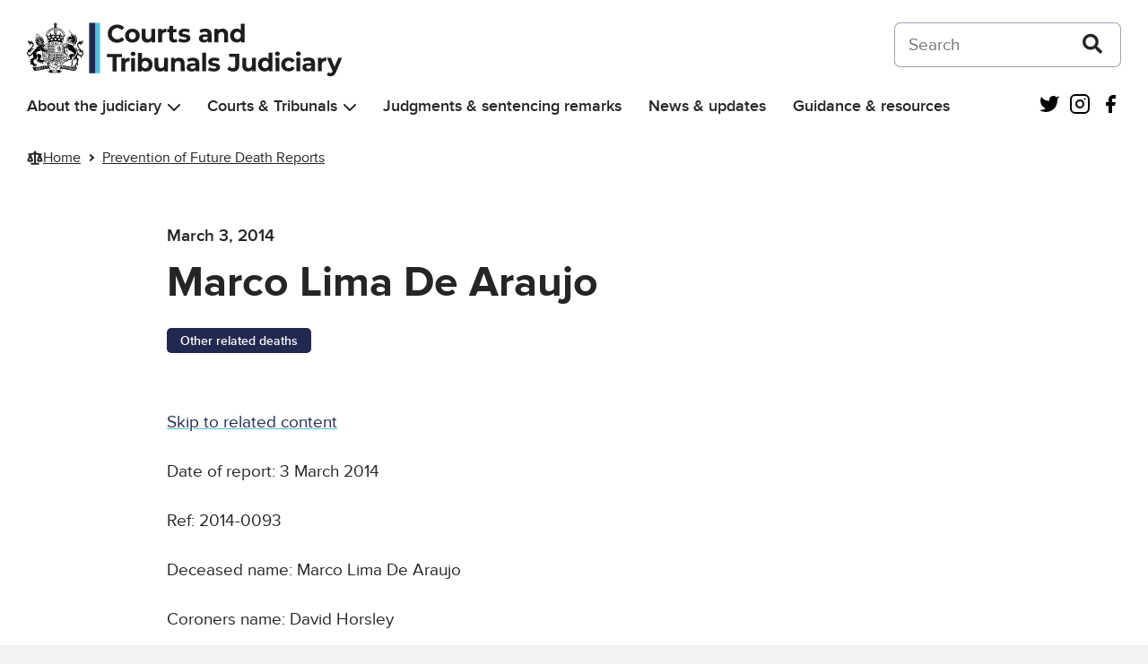

--- FILE ---
content_type: application/javascript
request_url: https://www.judiciary.uk/wp-content/themes/judiciary-website-theme/static/main.min.js?ver=6.9
body_size: 68781
content:
(function(){function r(e,n,t){function o(i,f){if(!n[i]){if(!e[i]){var c="function"==typeof require&&require;if(!f&&c)return c(i,!0);if(u)return u(i,!0);var a=new Error("Cannot find module '"+i+"'");throw a.code="MODULE_NOT_FOUND",a}var p=n[i]={exports:{}};e[i][0].call(p.exports,function(r){var n=e[i][1][r];return o(n||r)},p,p.exports,r,e,n,t)}return n[i].exports}for(var u="function"==typeof require&&require,i=0;i<t.length;i++)o(t[i]);return o}return r})()({1:[function(require,module,exports){
require('./components/siteNavigation')

},{"./components/siteNavigation":4}],2:[function(require,module,exports){
// GA tracker for judiciary
$('document').ready(function () {
    $("#email-alerts input[type='submit']").click(function () {
        if(window.ga) {
            ga('send', 'event', 'Sign Up To', 'Subscribe', 'Footer');
        }
        if(window.gtag) {
            gtag("event", "sign_up", {
                method: "email"
            });
        }
    });
});


},{}],3:[function(require,module,exports){
const gfButton = document.getElementById('gravityform_button_1')
const gfContainer = document.getElementById('gravityform_container_1')
if (gfButton) {
  gfButton.onclick = function () {
    gfButton.remove()
    gfContainer.removeAttribute('style')
  }
}

},{}],4:[function(require,module,exports){
(function () {
    /**
     * Menu Toggle Behaviors
     *
     * @param {string} id - The ID.
     */
    const navMenu = function (id) {

        const navWrapper = document.querySelector('.' + id + '-navigation')

        function toggleAriaExpanded (el, withListeners) {
            if (el.getAttribute('aria-expanded') !== 'true') {
                el.setAttribute('aria-expanded', 'true')
                el.parentNode.setAttribute('data-expanded', 'true')

                if (withListeners) {
                    document.addEventListener('click', collapseMenuOnClickOutside)
                }
            } else {
                el.setAttribute('aria-expanded', 'false')
                el.parentNode.setAttribute('data-expanded', 'false')

                if (withListeners) {
                    document.removeEventListener('click', collapseMenuOnClickOutside)
                }
            }
        }

        function collapseMenuOnClickOutside (event) {
            if (!document.getElementById('site-navigation').contains(event.target)) {
                const buttons = Array.prototype.slice.call(document.getElementById('site-navigation').querySelectorAll('.menu-item__toggle'))
                buttons.forEach(function (button) {
                    button.setAttribute('aria-expanded', 'false')
                    button.parentNode('data-expanded', 'false')
                })
            }
        }

        const lis = Array.prototype.slice.call(document.getElementById('site-navigation').querySelectorAll('.govuk-header__navigation > .menu-item-has-children'))

        lis.forEach(function (li) {
            li.addEventListener('mouseenter', function () {
                toggleAriaExpanded(this.querySelector('.menu-item__toggle'));
            })
            li.addEventListener('mouseleave', function () {
                if (this.querySelector('.menu-item__toggle').getAttribute('aria-expanded') !== 'false') {
                    toggleAriaExpanded(this.querySelector('.menu-item__toggle'));
                }
            })
            document.addEventListener('keydown', function() {
                if (event.key == 'Escape' && this.querySelectorAll('.menu-item__toggle')) {
                    const menus = this.querySelectorAll('.menu-item__toggle')
                    menus.forEach(function (menu) {
                        if (menu.getAttribute('aria-expanded') !== 'false') {
                            toggleAriaExpanded(menu);
                        }
                    })
                }
            })
        })

        function expandSubMenu (el) {
            // Close other expanded items.
            const buttons = Array.prototype.slice.call(el.closest('nav').querySelectorAll('.menu-item__toggle'))

            buttons.forEach(function (button) {
                if (button !== el) {
                    button.setAttribute('aria-expanded', 'false')
                    button.parentNode.setAttribute('data-expanded', 'false')
                }
            })

            // Toggle aria-expanded on the button.
            toggleAriaExpanded(el, true)

            // On tab-away collapse the menu.
            const linkEls = Array.prototype.slice.call(el.parentNode.querySelectorAll('ul > li:last-child > a'))
            linkEls.forEach(function (linkEl) {
                linkEl.addEventListener('blur', function (event) {
                    if (!el.parentNode.contains(event.relatedTarget)) {
                        el.setAttribute('aria-expanded', 'false')
                        el.parentNode.setAttribute('data-expanded', 'false')
                    }
                })
            })
        }

        navWrapper.addEventListener('click', function (event) {
            const button = event.target.closest('button')

            if (!button) return

            if (!navWrapper.contains(button)) return

            if (button.className === 'menu-item__toggle') {
                expandSubMenu(button)
            }
        })
    }

    window.addEventListener('load', function () {
        navMenu('header')
    })
}())

},{}],5:[function(require,module,exports){
;(function () {
    /**
     * Toggle Behaviors
     *
     * @param {string} id - The ID.
     */
    var component = function (id) {

        var toggleButton = document.getElementById(id + '-toggle')
        var componentID = document.getElementById(id)

        if (toggleButton) {
            toggleButton.onclick = function () {
                document.body.classList.forEach((className) => {
                    if (className != 'js-' + id + '-is-open' && className.endsWith('-is-open')) {
                        document.body.classList.remove(className)
                    }
                })

                if (componentID.style.maxHeight) {
                    componentID.style.maxHeight = null;
                } else {
                    document.body.classList.remove('js-header-navigation-is-open')

                    const subMenus = document.getElementsByClassName('sub-menu');
                    for (let i = 0; i < subMenus.length; i++) {
                        subMenus[i].style.marginTop = '';
                    }
                }

                document.body.classList.toggle('js-' + id + '-is-open')
                toggleAriaExpanded(toggleButton)
                toggleButton.focus()
            }

            componentID.addEventListener('transitionend', function (event) 
            {
                if(event.propertyName == 'max-height') {
                    document.body.classList.toggle('js-header-search-is-closed')
                }
                
            });
        }

        function toggleAriaExpanded(el, withListeners) {
            if (el.getAttribute('aria-expanded') !== 'true') {
                el.setAttribute('aria-expanded', 'true')
            } else {
                el.setAttribute('aria-expanded', 'false')
            }
        }
    }

    window.addEventListener('load', function () {
        component('header-search')
    })
})()

},{}],6:[function(require,module,exports){
'use strict'

require('./components/toggleComponent.js')
require('./components/pluginGravityForms.js')
require('calc-polyfill/calc.min.js')
require('./common')
require('./components/analytics.js')

const GOVUKFrontend = require('govuk-frontend')
GOVUKFrontend.initAll()

},{"./common":1,"./components/analytics.js":2,"./components/pluginGravityForms.js":3,"./components/toggleComponent.js":5,"calc-polyfill/calc.min.js":7,"govuk-frontend":8}],7:[function(require,module,exports){
/*! calc-polyfill 28-10-2015 */
!function(win,doc){"use strict";function contentLoaded(a,b){var c=!1,d=!0,e=a.document,f=e.documentElement,g=e.addEventListener,h=g?"addEventListener":"attachEvent",i=g?"removeEventListener":"detachEvent",j=g?"":"on",k=function(d){("readystatechange"!=d.type||"complete"==e.readyState)&&(("load"==d.type?a:e)[i](j+d.type,k,!1),!c&&(c=!0)&&b.call(a,d.type||d))},l=function(){try{f.doScroll("left")}catch(a){return void setTimeout(l,50)}k("poll")};if("complete"==e.readyState)b.call(a,"lazy");else{if(!g&&f.doScroll){try{d=!a.frameElement}catch(m){}d&&l()}e[h](j+"DOMContentLoaded",k,!1),e[h](j+"readystatechange",k,!1),a[h](j+"load",k,!1)}}if(function(){for(var a,b=function(){},c=["assert","clear","count","debug","dir","dirxml","error","exception","group","groupCollapsed","groupEnd","info","log","markTimeline","profile","profileEnd","table","time","timeEnd","timeline","timelineEnd","timeStamp","trace","warn"],d=c.length,e=window.console=window.console||{};d--;)a=c[d],e[a]||(e[a]=b)}(),!doc.querySelectorAll)return!1;var EMPTY="",CALC_RULE="^(\\s*?[\\s\\S]*):(\\s*?[\\s\\S]*?((\\-(webkit|moz)\\-)?calc\\(([\\s\\S]+)\\))[\\s\\S]*)?$",CSSRULES="((\\s*?@media[\\s\\S]*?){([\\s\\S]*?)}\\s*?})|(([\\s\\S]*?){([\\s\\S]*?)})",KEYFRAMES=new RegExp("((@(-webkit-)?keyframes [\\s\\S]*?){([\\s\\S]*?}\\s*?)})","gi"),FONTFACE=new RegExp("((@font-face\\s*?){([\\s\\S]*?)})","gi"),COMMENTS=new RegExp("(\\/\\*[\\s\\S]*?\\*\\/)","gi"),IMPORTS=new RegExp("@import .*?;","gi"),CHARSET=new RegExp("@charset .*?;","gi"),PERCENT=/[\d\.]+%/,PT=/\d+pt/,PIXEL=/(\d+)px/g,REMEM=/[\d\.]+r?em/,REM=/[\d\.]+rem/,EM=/[\d\.]+em/,MATH_EXP=/[\+\-\/\*]?[\d\.]+(px|%|em|rem)?/g,PLACEHOLDER="$1",ONLYNUMBERS=/[\s\-0-9]/g,FONTSIZE="font-size",ADDMEDIA="@media",onTextResize=[],onWindowResize=[],cssTexts=[],docLoaded=!1,utilities={camelize:function(a){return a.replace(/\-(\w)/g,function(a,b){return b.toUpperCase()})},trim:function(a){var b=/^[\s\uFEFF\xA0]+|[\s\uFEFF\xA0]+$/g;return String.prototype.trim?a.trim():a.replace(b,"")},indexOf:function(a,b,c){var d=a.length>>>0;for(c=Number(c)||0,c=0>c?Math.ceil(c):Math.floor(c),0>c&&(c+=d);d>c;c++)if(c in a&&a[c]===b)return c;return-1},getStyle:function(a,b){return a.currentStyle?a.currentStyle[utilities.camelize(b)]:doc.defaultView&&doc.defaultView.getComputedStyle?doc.defaultView.getComputedStyle(a,null).getPropertyValue(b):a.style[utilities.camelize(b)]},getFontsize:function(a){var b,c=doc.createElement("span");return c.innerHTML="&nbsp;",c.style.position="absolute",c.style.lineHeight="1em",c.style.fontSize="1em",a.appendChild(c),b=c.offsetHeight,a.removeChild(c),b},addEvent:function(a,b,c){doc.addEventListener?a.addEventListener(b,c,!1):a.attachEvent("on"+b,c)},textResize:function(a){var b,c,d=function(){b=doc.createElement("span"),b.id="text-resize-control",b.innerHTML="&nbsp;",b.style.position="absolute",b.style.left="-9999px",b.style.lineHeight="1em",b.style.fontSize="1em",doc.body.insertBefore(b,doc.body.firstChild),c=b.offsetHeight},e=function(){var d=b.offsetHeight;return c===d?(win.requestAnimationFrame(e),!1):(c=d,a&&"function"==typeof a&&a(),void win.requestAnimationFrame(e))};d(),win.requestAnimationFrame(e)}},calcTest=function(){var a=document.createElement("div");return a.style.cssText="width: -moz-calc(10px); width: -webkit-calc(10px); width: calc(10px)",!!a.style.length},getStyleSheets=function(){for(var a,b=[],c=0,d=doc.styleSheets.length;d>c;c++)a=doc.styleSheets[c],cssTexts[c]="",a.href&&a.href!==EMPTY&&b.push(a.href),a.ownerNode&&"style"===a.ownerNode.nodeName.toLowerCase()&&(cssTexts[c]=a.ownerNode.textContent);(b.length>0||cssTexts.length>0)&&loadStylesheets(b)},loadStylesheets=function(a){var b,c=0,d=a.length;if(win.XMLHttpRequest)b=new XMLHttpRequest;else try{b=new ActiveXObject("Microsoft.XMLHTTP")}catch(e){b=null}if(b)for(;d>c;c++)try{b.open("GET",a[c],!1),b.send(),200===b.status&&(cssTexts[c]=b.responseText)}catch(e){console.log("Error making request for file "+a[c]+": "+e.message)}cssTexts.length>0&&parseStylesheets(cssTexts)},parseStylesheets=function(a){for(var b=0,c=a.length;c>b;b++)a[b].length&&(a[b]=a[b].replace(COMMENTS,EMPTY).replace(CHARSET,EMPTY).replace(IMPORTS,EMPTY).replace(KEYFRAMES,EMPTY).replace(FONTFACE,EMPTY),dotheCalc(parseCSS(a[b])))},removeStyles=function(a){for(var b=0,c=a.length;c>b;b++)JSON.parse(a[b].getAttribute("data-calced"))||a[b].removeAttribute("style")},parseCSS=function(a,b){var c,d,e,f,g,h,i,j,k,l=[];for(b=b||"",e=new RegExp(CSSRULES,"gi");;){if(f=e.exec(a),null===f)break;if(g=utilities.trim((f[2]||f[5]).split("\r\n").join("\n")),-1!==g.indexOf(ADDMEDIA))h=f[3]+"\n}",l=l.concat(parseCSS(h,g.replace(ADDMEDIA,"")));else for(h=f[6].split("\r\n").join("\n").split(";"),c=0,d=h.length;d>c;c++){i=new RegExp(CALC_RULE,"gi").exec(h[c]);try{j=doc.querySelectorAll(g)}catch(m){console.log('Error trying to select "'+g+'": '+m.message);break}null!==i&&j.length&&(k={elements:j,media:b,values:utilities.trim(i[2]),formula:i[6],prop:utilities.trim(i[1]),placholder:utilities.trim(i[3])},k.formula.match(PERCENT)&&(k.onresize=!0),k.formula.match(REMEM)&&(k.ontextresize=!0),l.push(k))}}return l},dotheCalc=function(calcRules){for(var index=0,len=calcRules.length,obj,calc=function(obj){for(var i=0,len=obj.elements.length,refValue,modifier,matches,l,j,result,formula;len>i;i++){for(formula=obj.formula.replace(PIXEL,PLACEHOLDER),matches=formula.match(MATH_EXP),l=matches.length,j=0;l>j;j++)modifier=null,matches[j].match(PERCENT)&&(refValue=obj.elements[i].parentNode.clientWidth,modifier=parseFloat(matches[j],10)/100),matches[j].match(EM)&&(refValue=obj.elements[i].currentStyle?utilities.getFontsize(obj.elements[i]):parseInt(utilities.getStyle(obj.elements[i],FONTSIZE).replace(/px/,EMPTY),10),refValue.match&&refValue.match(PT)&&(refValue=Math.round(1.333333333*parseInt(refValue.replace(/pt/,""),10))),modifier=parseFloat(matches[j],10)),matches[j].match(REM)&&(refValue=utilities.getStyle(doc.body,FONTSIZE).match(PERCENT)?16*parseInt(utilities.getStyle(doc.body,FONTSIZE).replace(/%/,EMPTY),10)/100:utilities.getStyle(doc.body,FONTSIZE).match(PT)?Math.round(1.333333333*parseInt(utilities.getStyle(doc.body,FONTSIZE).replace(/pt/,""),10)):parseInt(utilities.getStyle(doc.body,FONTSIZE).replace(/px/,EMPTY),10),modifier=parseFloat(matches[j],10)),modifier&&(formula=formula.replace(matches[j],refValue*modifier));try{formula.match(ONLYNUMBERS)&&(result=eval(formula),obj.elements[i].style[utilities.trim(utilities.camelize(obj.prop))]=obj.values.replace(obj.placholder,result+"px"),obj.elements[i].setAttribute("data-calced",!0))}catch(e){}}};len>index;index++)obj=calcRules[index],obj.onresize&&-1===utilities.indexOf(onWindowResize,obj)&&onWindowResize.push(obj),obj.ontextresize&&-1===utilities.indexOf(onTextResize,obj)&&onTextResize.push(obj),obj.media!==EMPTY?win.matchMedia&&win.matchMedia(obj.media).matches?calc(obj):removeStyles(obj.elements):calc(obj)};win.dotheCalc=function(){cssTexts.length>0&&docLoaded&&parseStylesheets(cssTexts)},contentLoaded(win,function(){calcTest()||(docLoaded=!0,getStyleSheets(),onTextResize.length>0&&utilities.textResize(function(){dotheCalc(onTextResize)}),onWindowResize.length>0&&utilities.addEvent(win,"resize",function(){dotheCalc(onWindowResize)}))}),function(a){!function(){if(!a.requestAnimationFrame){a.webkitRequestAnimationFrame&&(a.requestAnimationFrame=a.webkitRequestAnimationFrame,a.cancelAnimationFrame=a.webkitCancelAnimationFrame||a.webkitCancelRequestAnimationFrame);var b=0;a.requestAnimationFrame=function(c){var d=(new Date).getTime(),e=Math.max(0,16-(d-b)),f=a.setTimeout(function(){c(d+e)},e);return b=d+e,f},a.cancelAnimationFrame=function(a){clearTimeout(a)}}}(),"function"==typeof define&&define(function(){return a.requestAnimationFrame})}(window)}(window,document);
},{}],8:[function(require,module,exports){
(function (global){(function (){
(function (global, factory) {
	typeof exports === 'object' && typeof module !== 'undefined' ? factory(exports) :
	typeof define === 'function' && define.amd ? define('GOVUKFrontend', ['exports'], factory) :
	(factory((global.GOVUKFrontend = {})));
}(this, (function (exports) { 'use strict';

/**
 * TODO: Ideally this would be a NodeList.prototype.forEach polyfill
 * This seems to fail in IE8, requires more investigation.
 * See: https://github.com/imagitama/nodelist-foreach-polyfill
 */
function nodeListForEach (nodes, callback) {
  if (window.NodeList.prototype.forEach) {
    return nodes.forEach(callback)
  }
  for (var i = 0; i < nodes.length; i++) {
    callback.call(window, nodes[i], i, nodes);
  }
}

// Used to generate a unique string, allows multiple instances of the component without
// Them conflicting with each other.
// https://stackoverflow.com/a/8809472
function generateUniqueID () {
  var d = new Date().getTime();
  if (typeof window.performance !== 'undefined' && typeof window.performance.now === 'function') {
    d += window.performance.now(); // use high-precision timer if available
  }
  return 'xxxxxxxx-xxxx-4xxx-yxxx-xxxxxxxxxxxx'.replace(/[xy]/g, function (c) {
    var r = (d + Math.random() * 16) % 16 | 0;
    d = Math.floor(d / 16);
    return (c === 'x' ? r : (r & 0x3 | 0x8)).toString(16)
  })
}

(function(undefined) {

// Detection from https://github.com/Financial-Times/polyfill-service/blob/master/packages/polyfill-library/polyfills/Object/defineProperty/detect.js
var detect = (
  // In IE8, defineProperty could only act on DOM elements, so full support
  // for the feature requires the ability to set a property on an arbitrary object
  'defineProperty' in Object && (function() {
  	try {
  		var a = {};
  		Object.defineProperty(a, 'test', {value:42});
  		return true;
  	} catch(e) {
  		return false
  	}
  }())
);

if (detect) return

// Polyfill from https://cdn.polyfill.io/v2/polyfill.js?features=Object.defineProperty&flags=always
(function (nativeDefineProperty) {

	var supportsAccessors = Object.prototype.hasOwnProperty('__defineGetter__');
	var ERR_ACCESSORS_NOT_SUPPORTED = 'Getters & setters cannot be defined on this javascript engine';
	var ERR_VALUE_ACCESSORS = 'A property cannot both have accessors and be writable or have a value';

	Object.defineProperty = function defineProperty(object, property, descriptor) {

		// Where native support exists, assume it
		if (nativeDefineProperty && (object === window || object === document || object === Element.prototype || object instanceof Element)) {
			return nativeDefineProperty(object, property, descriptor);
		}

		if (object === null || !(object instanceof Object || typeof object === 'object')) {
			throw new TypeError('Object.defineProperty called on non-object');
		}

		if (!(descriptor instanceof Object)) {
			throw new TypeError('Property description must be an object');
		}

		var propertyString = String(property);
		var hasValueOrWritable = 'value' in descriptor || 'writable' in descriptor;
		var getterType = 'get' in descriptor && typeof descriptor.get;
		var setterType = 'set' in descriptor && typeof descriptor.set;

		// handle descriptor.get
		if (getterType) {
			if (getterType !== 'function') {
				throw new TypeError('Getter must be a function');
			}
			if (!supportsAccessors) {
				throw new TypeError(ERR_ACCESSORS_NOT_SUPPORTED);
			}
			if (hasValueOrWritable) {
				throw new TypeError(ERR_VALUE_ACCESSORS);
			}
			Object.__defineGetter__.call(object, propertyString, descriptor.get);
		} else {
			object[propertyString] = descriptor.value;
		}

		// handle descriptor.set
		if (setterType) {
			if (setterType !== 'function') {
				throw new TypeError('Setter must be a function');
			}
			if (!supportsAccessors) {
				throw new TypeError(ERR_ACCESSORS_NOT_SUPPORTED);
			}
			if (hasValueOrWritable) {
				throw new TypeError(ERR_VALUE_ACCESSORS);
			}
			Object.__defineSetter__.call(object, propertyString, descriptor.set);
		}

		// OK to define value unconditionally - if a getter has been specified as well, an error would be thrown above
		if ('value' in descriptor) {
			object[propertyString] = descriptor.value;
		}

		return object;
	};
}(Object.defineProperty));
})
.call('object' === typeof window && window || 'object' === typeof self && self || 'object' === typeof global && global || {});

(function(undefined) {
  // Detection from https://github.com/Financial-Times/polyfill-service/blob/master/packages/polyfill-library/polyfills/Function/prototype/bind/detect.js
  var detect = 'bind' in Function.prototype;

  if (detect) return

  // Polyfill from https://cdn.polyfill.io/v2/polyfill.js?features=Function.prototype.bind&flags=always
  Object.defineProperty(Function.prototype, 'bind', {
      value: function bind(that) { // .length is 1
          // add necessary es5-shim utilities
          var $Array = Array;
          var $Object = Object;
          var ObjectPrototype = $Object.prototype;
          var ArrayPrototype = $Array.prototype;
          var Empty = function Empty() {};
          var to_string = ObjectPrototype.toString;
          var hasToStringTag = typeof Symbol === 'function' && typeof Symbol.toStringTag === 'symbol';
          var isCallable; /* inlined from https://npmjs.com/is-callable */ var fnToStr = Function.prototype.toString, tryFunctionObject = function tryFunctionObject(value) { try { fnToStr.call(value); return true; } catch (e) { return false; } }, fnClass = '[object Function]', genClass = '[object GeneratorFunction]'; isCallable = function isCallable(value) { if (typeof value !== 'function') { return false; } if (hasToStringTag) { return tryFunctionObject(value); } var strClass = to_string.call(value); return strClass === fnClass || strClass === genClass; };
          var array_slice = ArrayPrototype.slice;
          var array_concat = ArrayPrototype.concat;
          var array_push = ArrayPrototype.push;
          var max = Math.max;
          // /add necessary es5-shim utilities

          // 1. Let Target be the this value.
          var target = this;
          // 2. If IsCallable(Target) is false, throw a TypeError exception.
          if (!isCallable(target)) {
              throw new TypeError('Function.prototype.bind called on incompatible ' + target);
          }
          // 3. Let A be a new (possibly empty) internal list of all of the
          //   argument values provided after thisArg (arg1, arg2 etc), in order.
          // XXX slicedArgs will stand in for "A" if used
          var args = array_slice.call(arguments, 1); // for normal call
          // 4. Let F be a new native ECMAScript object.
          // 11. Set the [[Prototype]] internal property of F to the standard
          //   built-in Function prototype object as specified in 15.3.3.1.
          // 12. Set the [[Call]] internal property of F as described in
          //   15.3.4.5.1.
          // 13. Set the [[Construct]] internal property of F as described in
          //   15.3.4.5.2.
          // 14. Set the [[HasInstance]] internal property of F as described in
          //   15.3.4.5.3.
          var bound;
          var binder = function () {

              if (this instanceof bound) {
                  // 15.3.4.5.2 [[Construct]]
                  // When the [[Construct]] internal method of a function object,
                  // F that was created using the bind function is called with a
                  // list of arguments ExtraArgs, the following steps are taken:
                  // 1. Let target be the value of F's [[TargetFunction]]
                  //   internal property.
                  // 2. If target has no [[Construct]] internal method, a
                  //   TypeError exception is thrown.
                  // 3. Let boundArgs be the value of F's [[BoundArgs]] internal
                  //   property.
                  // 4. Let args be a new list containing the same values as the
                  //   list boundArgs in the same order followed by the same
                  //   values as the list ExtraArgs in the same order.
                  // 5. Return the result of calling the [[Construct]] internal
                  //   method of target providing args as the arguments.

                  var result = target.apply(
                      this,
                      array_concat.call(args, array_slice.call(arguments))
                  );
                  if ($Object(result) === result) {
                      return result;
                  }
                  return this;

              } else {
                  // 15.3.4.5.1 [[Call]]
                  // When the [[Call]] internal method of a function object, F,
                  // which was created using the bind function is called with a
                  // this value and a list of arguments ExtraArgs, the following
                  // steps are taken:
                  // 1. Let boundArgs be the value of F's [[BoundArgs]] internal
                  //   property.
                  // 2. Let boundThis be the value of F's [[BoundThis]] internal
                  //   property.
                  // 3. Let target be the value of F's [[TargetFunction]] internal
                  //   property.
                  // 4. Let args be a new list containing the same values as the
                  //   list boundArgs in the same order followed by the same
                  //   values as the list ExtraArgs in the same order.
                  // 5. Return the result of calling the [[Call]] internal method
                  //   of target providing boundThis as the this value and
                  //   providing args as the arguments.

                  // equiv: target.call(this, ...boundArgs, ...args)
                  return target.apply(
                      that,
                      array_concat.call(args, array_slice.call(arguments))
                  );

              }

          };

          // 15. If the [[Class]] internal property of Target is "Function", then
          //     a. Let L be the length property of Target minus the length of A.
          //     b. Set the length own property of F to either 0 or L, whichever is
          //       larger.
          // 16. Else set the length own property of F to 0.

          var boundLength = max(0, target.length - args.length);

          // 17. Set the attributes of the length own property of F to the values
          //   specified in 15.3.5.1.
          var boundArgs = [];
          for (var i = 0; i < boundLength; i++) {
              array_push.call(boundArgs, '$' + i);
          }

          // XXX Build a dynamic function with desired amount of arguments is the only
          // way to set the length property of a function.
          // In environments where Content Security Policies enabled (Chrome extensions,
          // for ex.) all use of eval or Function costructor throws an exception.
          // However in all of these environments Function.prototype.bind exists
          // and so this code will never be executed.
          bound = Function('binder', 'return function (' + boundArgs.join(',') + '){ return binder.apply(this, arguments); }')(binder);

          if (target.prototype) {
              Empty.prototype = target.prototype;
              bound.prototype = new Empty();
              // Clean up dangling references.
              Empty.prototype = null;
          }

          // TODO
          // 18. Set the [[Extensible]] internal property of F to true.

          // TODO
          // 19. Let thrower be the [[ThrowTypeError]] function Object (13.2.3).
          // 20. Call the [[DefineOwnProperty]] internal method of F with
          //   arguments "caller", PropertyDescriptor {[[Get]]: thrower, [[Set]]:
          //   thrower, [[Enumerable]]: false, [[Configurable]]: false}, and
          //   false.
          // 21. Call the [[DefineOwnProperty]] internal method of F with
          //   arguments "arguments", PropertyDescriptor {[[Get]]: thrower,
          //   [[Set]]: thrower, [[Enumerable]]: false, [[Configurable]]: false},
          //   and false.

          // TODO
          // NOTE Function objects created using Function.prototype.bind do not
          // have a prototype property or the [[Code]], [[FormalParameters]], and
          // [[Scope]] internal properties.
          // XXX can't delete prototype in pure-js.

          // 22. Return F.
          return bound;
      }
  });
})
.call('object' === typeof window && window || 'object' === typeof self && self || 'object' === typeof global && global || {});

(function(undefined) {

    // Detection from https://raw.githubusercontent.com/Financial-Times/polyfill-service/master/packages/polyfill-library/polyfills/DOMTokenList/detect.js
    var detect = (
      'DOMTokenList' in this && (function (x) {
        return 'classList' in x ? !x.classList.toggle('x', false) && !x.className : true;
      })(document.createElement('x'))
    );

    if (detect) return

    // Polyfill from https://raw.githubusercontent.com/Financial-Times/polyfill-service/master/packages/polyfill-library/polyfills/DOMTokenList/polyfill.js
    (function (global) {
      var nativeImpl = "DOMTokenList" in global && global.DOMTokenList;

      if (
          !nativeImpl ||
          (
            !!document.createElementNS &&
            !!document.createElementNS('http://www.w3.org/2000/svg', 'svg') &&
            !(document.createElementNS("http://www.w3.org/2000/svg", "svg").classList instanceof DOMTokenList)
          )
        ) {
        global.DOMTokenList = (function() { // eslint-disable-line no-unused-vars
          var dpSupport = true;
          var defineGetter = function (object, name, fn, configurable) {
            if (Object.defineProperty)
              Object.defineProperty(object, name, {
                configurable: false === dpSupport ? true : !!configurable,
                get: fn
              });

            else object.__defineGetter__(name, fn);
          };

          /** Ensure the browser allows Object.defineProperty to be used on native JavaScript objects. */
          try {
            defineGetter({}, "support");
          }
          catch (e) {
            dpSupport = false;
          }


          var _DOMTokenList = function (el, prop) {
            var that = this;
            var tokens = [];
            var tokenMap = {};
            var length = 0;
            var maxLength = 0;
            var addIndexGetter = function (i) {
              defineGetter(that, i, function () {
                preop();
                return tokens[i];
              }, false);

            };
            var reindex = function () {

              /** Define getter functions for array-like access to the tokenList's contents. */
              if (length >= maxLength)
                for (; maxLength < length; ++maxLength) {
                  addIndexGetter(maxLength);
                }
            };

            /** Helper function called at the start of each class method. Internal use only. */
            var preop = function () {
              var error;
              var i;
              var args = arguments;
              var rSpace = /\s+/;

              /** Validate the token/s passed to an instance method, if any. */
              if (args.length)
                for (i = 0; i < args.length; ++i)
                  if (rSpace.test(args[i])) {
                    error = new SyntaxError('String "' + args[i] + '" ' + "contains" + ' an invalid character');
                    error.code = 5;
                    error.name = "InvalidCharacterError";
                    throw error;
                  }


              /** Split the new value apart by whitespace*/
              if (typeof el[prop] === "object") {
                tokens = ("" + el[prop].baseVal).replace(/^\s+|\s+$/g, "").split(rSpace);
              } else {
                tokens = ("" + el[prop]).replace(/^\s+|\s+$/g, "").split(rSpace);
              }

              /** Avoid treating blank strings as single-item token lists */
              if ("" === tokens[0]) tokens = [];

              /** Repopulate the internal token lists */
              tokenMap = {};
              for (i = 0; i < tokens.length; ++i)
                tokenMap[tokens[i]] = true;
              length = tokens.length;
              reindex();
            };

            /** Populate our internal token list if the targeted attribute of the subject element isn't empty. */
            preop();

            /** Return the number of tokens in the underlying string. Read-only. */
            defineGetter(that, "length", function () {
              preop();
              return length;
            });

            /** Override the default toString/toLocaleString methods to return a space-delimited list of tokens when typecast. */
            that.toLocaleString =
              that.toString = function () {
                preop();
                return tokens.join(" ");
              };

            that.item = function (idx) {
              preop();
              return tokens[idx];
            };

            that.contains = function (token) {
              preop();
              return !!tokenMap[token];
            };

            that.add = function () {
              preop.apply(that, args = arguments);

              for (var args, token, i = 0, l = args.length; i < l; ++i) {
                token = args[i];
                if (!tokenMap[token]) {
                  tokens.push(token);
                  tokenMap[token] = true;
                }
              }

              /** Update the targeted attribute of the attached element if the token list's changed. */
              if (length !== tokens.length) {
                length = tokens.length >>> 0;
                if (typeof el[prop] === "object") {
                  el[prop].baseVal = tokens.join(" ");
                } else {
                  el[prop] = tokens.join(" ");
                }
                reindex();
              }
            };

            that.remove = function () {
              preop.apply(that, args = arguments);

              /** Build a hash of token names to compare against when recollecting our token list. */
              for (var args, ignore = {}, i = 0, t = []; i < args.length; ++i) {
                ignore[args[i]] = true;
                delete tokenMap[args[i]];
              }

              /** Run through our tokens list and reassign only those that aren't defined in the hash declared above. */
              for (i = 0; i < tokens.length; ++i)
                if (!ignore[tokens[i]]) t.push(tokens[i]);

              tokens = t;
              length = t.length >>> 0;

              /** Update the targeted attribute of the attached element. */
              if (typeof el[prop] === "object") {
                el[prop].baseVal = tokens.join(" ");
              } else {
                el[prop] = tokens.join(" ");
              }
              reindex();
            };

            that.toggle = function (token, force) {
              preop.apply(that, [token]);

              /** Token state's being forced. */
              if (undefined !== force) {
                if (force) {
                  that.add(token);
                  return true;
                } else {
                  that.remove(token);
                  return false;
                }
              }

              /** Token already exists in tokenList. Remove it, and return FALSE. */
              if (tokenMap[token]) {
                that.remove(token);
                return false;
              }

              /** Otherwise, add the token and return TRUE. */
              that.add(token);
              return true;
            };

            return that;
          };

          return _DOMTokenList;
        }());
      }

      // Add second argument to native DOMTokenList.toggle() if necessary
      (function () {
        var e = document.createElement('span');
        if (!('classList' in e)) return;
        e.classList.toggle('x', false);
        if (!e.classList.contains('x')) return;
        e.classList.constructor.prototype.toggle = function toggle(token /*, force*/) {
          var force = arguments[1];
          if (force === undefined) {
            var add = !this.contains(token);
            this[add ? 'add' : 'remove'](token);
            return add;
          }
          force = !!force;
          this[force ? 'add' : 'remove'](token);
          return force;
        };
      }());

      // Add multiple arguments to native DOMTokenList.add() if necessary
      (function () {
        var e = document.createElement('span');
        if (!('classList' in e)) return;
        e.classList.add('a', 'b');
        if (e.classList.contains('b')) return;
        var native = e.classList.constructor.prototype.add;
        e.classList.constructor.prototype.add = function () {
          var args = arguments;
          var l = arguments.length;
          for (var i = 0; i < l; i++) {
            native.call(this, args[i]);
          }
        };
      }());

      // Add multiple arguments to native DOMTokenList.remove() if necessary
      (function () {
        var e = document.createElement('span');
        if (!('classList' in e)) return;
        e.classList.add('a');
        e.classList.add('b');
        e.classList.remove('a', 'b');
        if (!e.classList.contains('b')) return;
        var native = e.classList.constructor.prototype.remove;
        e.classList.constructor.prototype.remove = function () {
          var args = arguments;
          var l = arguments.length;
          for (var i = 0; i < l; i++) {
            native.call(this, args[i]);
          }
        };
      }());

    }(this));

}).call('object' === typeof window && window || 'object' === typeof self && self || 'object' === typeof global && global || {});

(function(undefined) {

// Detection from https://github.com/Financial-Times/polyfill-service/blob/master/packages/polyfill-library/polyfills/Document/detect.js
var detect = ("Document" in this);

if (detect) return

// Polyfill from https://cdn.polyfill.io/v2/polyfill.js?features=Document&flags=always
if ((typeof WorkerGlobalScope === "undefined") && (typeof importScripts !== "function")) {

	if (this.HTMLDocument) { // IE8

		// HTMLDocument is an extension of Document.  If the browser has HTMLDocument but not Document, the former will suffice as an alias for the latter.
		this.Document = this.HTMLDocument;

	} else {

		// Create an empty function to act as the missing constructor for the document object, attach the document object as its prototype.  The function needs to be anonymous else it is hoisted and causes the feature detect to prematurely pass, preventing the assignments below being made.
		this.Document = this.HTMLDocument = document.constructor = (new Function('return function Document() {}')());
		this.Document.prototype = document;
	}
}


})
.call('object' === typeof window && window || 'object' === typeof self && self || 'object' === typeof global && global || {});

(function(undefined) {

// Detection from https://github.com/Financial-Times/polyfill-service/blob/master/packages/polyfill-library/polyfills/Element/detect.js
var detect = ('Element' in this && 'HTMLElement' in this);

if (detect) return

// Polyfill from https://cdn.polyfill.io/v2/polyfill.js?features=Element&flags=always
(function () {

	// IE8
	if (window.Element && !window.HTMLElement) {
		window.HTMLElement = window.Element;
		return;
	}

	// create Element constructor
	window.Element = window.HTMLElement = new Function('return function Element() {}')();

	// generate sandboxed iframe
	var vbody = document.appendChild(document.createElement('body'));
	var frame = vbody.appendChild(document.createElement('iframe'));

	// use sandboxed iframe to replicate Element functionality
	var frameDocument = frame.contentWindow.document;
	var prototype = Element.prototype = frameDocument.appendChild(frameDocument.createElement('*'));
	var cache = {};

	// polyfill Element.prototype on an element
	var shiv = function (element, deep) {
		var
		childNodes = element.childNodes || [],
		index = -1,
		key, value, childNode;

		if (element.nodeType === 1 && element.constructor !== Element) {
			element.constructor = Element;

			for (key in cache) {
				value = cache[key];
				element[key] = value;
			}
		}

		while (childNode = deep && childNodes[++index]) {
			shiv(childNode, deep);
		}

		return element;
	};

	var elements = document.getElementsByTagName('*');
	var nativeCreateElement = document.createElement;
	var interval;
	var loopLimit = 100;

	prototype.attachEvent('onpropertychange', function (event) {
		var
		propertyName = event.propertyName,
		nonValue = !cache.hasOwnProperty(propertyName),
		newValue = prototype[propertyName],
		oldValue = cache[propertyName],
		index = -1,
		element;

		while (element = elements[++index]) {
			if (element.nodeType === 1) {
				if (nonValue || element[propertyName] === oldValue) {
					element[propertyName] = newValue;
				}
			}
		}

		cache[propertyName] = newValue;
	});

	prototype.constructor = Element;

	if (!prototype.hasAttribute) {
		// <Element>.hasAttribute
		prototype.hasAttribute = function hasAttribute(name) {
			return this.getAttribute(name) !== null;
		};
	}

	// Apply Element prototype to the pre-existing DOM as soon as the body element appears.
	function bodyCheck() {
		if (!(loopLimit--)) clearTimeout(interval);
		if (document.body && !document.body.prototype && /(complete|interactive)/.test(document.readyState)) {
			shiv(document, true);
			if (interval && document.body.prototype) clearTimeout(interval);
			return (!!document.body.prototype);
		}
		return false;
	}
	if (!bodyCheck()) {
		document.onreadystatechange = bodyCheck;
		interval = setInterval(bodyCheck, 25);
	}

	// Apply to any new elements created after load
	document.createElement = function createElement(nodeName) {
		var element = nativeCreateElement(String(nodeName).toLowerCase());
		return shiv(element);
	};

	// remove sandboxed iframe
	document.removeChild(vbody);
}());

})
.call('object' === typeof window && window || 'object' === typeof self && self || 'object' === typeof global && global || {});

(function(undefined) {

    // Detection from https://raw.githubusercontent.com/Financial-Times/polyfill-service/8717a9e04ac7aff99b4980fbedead98036b0929a/packages/polyfill-library/polyfills/Element/prototype/classList/detect.js
    var detect = (
      'document' in this && "classList" in document.documentElement && 'Element' in this && 'classList' in Element.prototype && (function () {
        var e = document.createElement('span');
        e.classList.add('a', 'b');
        return e.classList.contains('b');
      }())
    );

    if (detect) return

    // Polyfill from https://cdn.polyfill.io/v2/polyfill.js?features=Element.prototype.classList&flags=always
    (function (global) {
      var dpSupport = true;
      var defineGetter = function (object, name, fn, configurable) {
        if (Object.defineProperty)
          Object.defineProperty(object, name, {
            configurable: false === dpSupport ? true : !!configurable,
            get: fn
          });

        else object.__defineGetter__(name, fn);
      };
      /** Ensure the browser allows Object.defineProperty to be used on native JavaScript objects. */
      try {
        defineGetter({}, "support");
      }
      catch (e) {
        dpSupport = false;
      }
      /** Polyfills a property with a DOMTokenList */
      var addProp = function (o, name, attr) {

        defineGetter(o.prototype, name, function () {
          var tokenList;

          var THIS = this,

          /** Prevent this from firing twice for some reason. What the hell, IE. */
          gibberishProperty = "__defineGetter__" + "DEFINE_PROPERTY" + name;
          if(THIS[gibberishProperty]) return tokenList;
          THIS[gibberishProperty] = true;

          /**
           * IE8 can't define properties on native JavaScript objects, so we'll use a dumb hack instead.
           *
           * What this is doing is creating a dummy element ("reflection") inside a detached phantom node ("mirror")
           * that serves as the target of Object.defineProperty instead. While we could simply use the subject HTML
           * element instead, this would conflict with element types which use indexed properties (such as forms and
           * select lists).
           */
          if (false === dpSupport) {

            var visage;
            var mirror = addProp.mirror || document.createElement("div");
            var reflections = mirror.childNodes;
            var l = reflections.length;

            for (var i = 0; i < l; ++i)
              if (reflections[i]._R === THIS) {
                visage = reflections[i];
                break;
              }

            /** Couldn't find an element's reflection inside the mirror. Materialise one. */
            visage || (visage = mirror.appendChild(document.createElement("div")));

            tokenList = DOMTokenList.call(visage, THIS, attr);
          } else tokenList = new DOMTokenList(THIS, attr);

          defineGetter(THIS, name, function () {
            return tokenList;
          });
          delete THIS[gibberishProperty];

          return tokenList;
        }, true);
      };

      addProp(global.Element, "classList", "className");
      addProp(global.HTMLElement, "classList", "className");
      addProp(global.HTMLLinkElement, "relList", "rel");
      addProp(global.HTMLAnchorElement, "relList", "rel");
      addProp(global.HTMLAreaElement, "relList", "rel");
    }(this));

}).call('object' === typeof window && window || 'object' === typeof self && self || 'object' === typeof global && global || {});

function Accordion ($module) {
  this.$module = $module;
  this.moduleId = $module.getAttribute('id');
  this.$sections = $module.querySelectorAll('.govuk-accordion__section');
  this.$openAllButton = '';
  this.browserSupportsSessionStorage = helper.checkForSessionStorage();

  this.controlsClass = 'govuk-accordion__controls';
  this.openAllClass = 'govuk-accordion__open-all';
  this.iconClass = 'govuk-accordion__icon';

  this.sectionHeaderClass = 'govuk-accordion__section-header';
  this.sectionHeaderFocusedClass = 'govuk-accordion__section-header--focused';
  this.sectionHeadingClass = 'govuk-accordion__section-heading';
  this.sectionSummaryClass = 'govuk-accordion__section-summary';
  this.sectionButtonClass = 'govuk-accordion__section-button';
  this.sectionExpandedClass = 'govuk-accordion__section--expanded';
}

// Initialize component
Accordion.prototype.init = function () {
  // Check for module
  if (!this.$module) {
    return
  }

  this.initControls();

  this.initSectionHeaders();

  // See if "Open all" button text should be updated
  var areAllSectionsOpen = this.checkIfAllSectionsOpen();
  this.updateOpenAllButton(areAllSectionsOpen);
};

// Initialise controls and set attributes
Accordion.prototype.initControls = function () {
  // Create "Open all" button and set attributes
  this.$openAllButton = document.createElement('button');
  this.$openAllButton.setAttribute('type', 'button');
  this.$openAllButton.innerHTML = 'Open all <span class="govuk-visually-hidden">sections</span>';
  this.$openAllButton.setAttribute('class', this.openAllClass);
  this.$openAllButton.setAttribute('aria-expanded', 'false');
  this.$openAllButton.setAttribute('type', 'button');

  // Create control wrapper and add controls to it
  var accordionControls = document.createElement('div');
  accordionControls.setAttribute('class', this.controlsClass);
  accordionControls.appendChild(this.$openAllButton);
  this.$module.insertBefore(accordionControls, this.$module.firstChild);

  // Handle events for the controls
  this.$openAllButton.addEventListener('click', this.onOpenOrCloseAllToggle.bind(this));
};

// Initialise section headers
Accordion.prototype.initSectionHeaders = function () {
  // Loop through section headers
  nodeListForEach(this.$sections, function ($section, i) {
    // Set header attributes
    var header = $section.querySelector('.' + this.sectionHeaderClass);
    this.initHeaderAttributes(header, i);

    this.setExpanded(this.isExpanded($section), $section);

    // Handle events
    header.addEventListener('click', this.onSectionToggle.bind(this, $section));

    // See if there is any state stored in sessionStorage and set the sections to
    // open or closed.
    this.setInitialState($section);
  }.bind(this));
};

// Set individual header attributes
Accordion.prototype.initHeaderAttributes = function ($headerWrapper, index) {
  var $module = this;
  var $span = $headerWrapper.querySelector('.' + this.sectionButtonClass);
  var $heading = $headerWrapper.querySelector('.' + this.sectionHeadingClass);
  var $summary = $headerWrapper.querySelector('.' + this.sectionSummaryClass);

  // Copy existing span element to an actual button element, for improved accessibility.
  var $button = document.createElement('button');
  $button.setAttribute('type', 'button');
  $button.setAttribute('id', this.moduleId + '-heading-' + (index + 1));
  $button.setAttribute('aria-controls', this.moduleId + '-content-' + (index + 1));

  // Copy all attributes (https://developer.mozilla.org/en-US/docs/Web/API/Element/attributes) from $span to $button
  for (var i = 0; i < $span.attributes.length; i++) {
    var attr = $span.attributes.item(i);
    $button.setAttribute(attr.nodeName, attr.nodeValue);
  }

  $button.addEventListener('focusin', function (e) {
    if (!$headerWrapper.classList.contains($module.sectionHeaderFocusedClass)) {
      $headerWrapper.className += ' ' + $module.sectionHeaderFocusedClass;
    }
  });

  $button.addEventListener('blur', function (e) {
    $headerWrapper.classList.remove($module.sectionHeaderFocusedClass);
  });

  if (typeof ($summary) !== 'undefined' && $summary !== null) {
    $button.setAttribute('aria-describedby', this.moduleId + '-summary-' + (index + 1));
  }

  // $span could contain HTML elements (see https://www.w3.org/TR/2011/WD-html5-20110525/content-models.html#phrasing-content)
  $button.innerHTML = $span.innerHTML;

  $heading.removeChild($span);
  $heading.appendChild($button);

  // Add "+/-" icon
  var icon = document.createElement('span');
  icon.className = this.iconClass;
  icon.setAttribute('aria-hidden', 'true');

  $button.appendChild(icon);
};

// When section toggled, set and store state
Accordion.prototype.onSectionToggle = function ($section) {
  var expanded = this.isExpanded($section);
  this.setExpanded(!expanded, $section);

  // Store the state in sessionStorage when a change is triggered
  this.storeState($section);
};

// When Open/Close All toggled, set and store state
Accordion.prototype.onOpenOrCloseAllToggle = function () {
  var $module = this;
  var $sections = this.$sections;

  var nowExpanded = !this.checkIfAllSectionsOpen();

  nodeListForEach($sections, function ($section) {
    $module.setExpanded(nowExpanded, $section);
    // Store the state in sessionStorage when a change is triggered
    $module.storeState($section);
  });

  $module.updateOpenAllButton(nowExpanded);
};

// Set section attributes when opened/closed
Accordion.prototype.setExpanded = function (expanded, $section) {
  var $button = $section.querySelector('.' + this.sectionButtonClass);
  $button.setAttribute('aria-expanded', expanded);

  if (expanded) {
    $section.classList.add(this.sectionExpandedClass);
  } else {
    $section.classList.remove(this.sectionExpandedClass);
  }

  // See if "Open all" button text should be updated
  var areAllSectionsOpen = this.checkIfAllSectionsOpen();
  this.updateOpenAllButton(areAllSectionsOpen);
};

// Get state of section
Accordion.prototype.isExpanded = function ($section) {
  return $section.classList.contains(this.sectionExpandedClass)
};

// Check if all sections are open
Accordion.prototype.checkIfAllSectionsOpen = function () {
  // Get a count of all the Accordion sections
  var sectionsCount = this.$sections.length;
  // Get a count of all Accordion sections that are expanded
  var expandedSectionCount = this.$module.querySelectorAll('.' + this.sectionExpandedClass).length;
  var areAllSectionsOpen = sectionsCount === expandedSectionCount;

  return areAllSectionsOpen
};

// Update "Open all" button
Accordion.prototype.updateOpenAllButton = function (expanded) {
  var newButtonText = expanded ? 'Close all' : 'Open all';
  newButtonText += '<span class="govuk-visually-hidden"> sections</span>';
  this.$openAllButton.setAttribute('aria-expanded', expanded);
  this.$openAllButton.innerHTML = newButtonText;
};

// Check for `window.sessionStorage`, and that it actually works.
var helper = {
  checkForSessionStorage: function () {
    var testString = 'this is the test string';
    var result;
    try {
      window.sessionStorage.setItem(testString, testString);
      result = window.sessionStorage.getItem(testString) === testString.toString();
      window.sessionStorage.removeItem(testString);
      return result
    } catch (exception) {
      if ((typeof console === 'undefined' || typeof console.log === 'undefined')) {
        console.log('Notice: sessionStorage not available.');
      }
    }
  }
};

// Set the state of the accordions in sessionStorage
Accordion.prototype.storeState = function ($section) {
  if (this.browserSupportsSessionStorage) {
    // We need a unique way of identifying each content in the accordion. Since
    // an `#id` should be unique and an `id` is required for `aria-` attributes
    // `id` can be safely used.
    var $button = $section.querySelector('.' + this.sectionButtonClass);

    if ($button) {
      var contentId = $button.getAttribute('aria-controls');
      var contentState = $button.getAttribute('aria-expanded');

      if (typeof contentId === 'undefined' && (typeof console === 'undefined' || typeof console.log === 'undefined')) {
        console.error(new Error('No aria controls present in accordion section heading.'));
      }

      if (typeof contentState === 'undefined' && (typeof console === 'undefined' || typeof console.log === 'undefined')) {
        console.error(new Error('No aria expanded present in accordion section heading.'));
      }

      // Only set the state when both `contentId` and `contentState` are taken from the DOM.
      if (contentId && contentState) {
        window.sessionStorage.setItem(contentId, contentState);
      }
    }
  }
};

// Read the state of the accordions from sessionStorage
Accordion.prototype.setInitialState = function ($section) {
  if (this.browserSupportsSessionStorage) {
    var $button = $section.querySelector('.' + this.sectionButtonClass);

    if ($button) {
      var contentId = $button.getAttribute('aria-controls');
      var contentState = contentId ? window.sessionStorage.getItem(contentId) : null;

      if (contentState !== null) {
        this.setExpanded(contentState === 'true', $section);
      }
    }
  }
};

(function(undefined) {

// Detection from https://github.com/Financial-Times/polyfill-service/blob/master/packages/polyfill-library/polyfills/Window/detect.js
var detect = ('Window' in this);

if (detect) return

// Polyfill from https://cdn.polyfill.io/v2/polyfill.js?features=Window&flags=always
if ((typeof WorkerGlobalScope === "undefined") && (typeof importScripts !== "function")) {
	(function (global) {
		if (global.constructor) {
			global.Window = global.constructor;
		} else {
			(global.Window = global.constructor = new Function('return function Window() {}')()).prototype = this;
		}
	}(this));
}

})
.call('object' === typeof window && window || 'object' === typeof self && self || 'object' === typeof global && global || {});

(function(undefined) {

// Detection from https://github.com/Financial-Times/polyfill-service/blob/master/packages/polyfill-library/polyfills/Event/detect.js
var detect = (
  (function(global) {

  	if (!('Event' in global)) return false;
  	if (typeof global.Event === 'function') return true;

  	try {

  		// In IE 9-11, the Event object exists but cannot be instantiated
  		new Event('click');
  		return true;
  	} catch(e) {
  		return false;
  	}
  }(this))
);

if (detect) return

// Polyfill from https://cdn.polyfill.io/v2/polyfill.js?features=Event&flags=always
(function () {
	var unlistenableWindowEvents = {
		click: 1,
		dblclick: 1,
		keyup: 1,
		keypress: 1,
		keydown: 1,
		mousedown: 1,
		mouseup: 1,
		mousemove: 1,
		mouseover: 1,
		mouseenter: 1,
		mouseleave: 1,
		mouseout: 1,
		storage: 1,
		storagecommit: 1,
		textinput: 1
	};

	// This polyfill depends on availability of `document` so will not run in a worker
	// However, we asssume there are no browsers with worker support that lack proper
	// support for `Event` within the worker
	if (typeof document === 'undefined' || typeof window === 'undefined') return;

	function indexOf(array, element) {
		var
		index = -1,
		length = array.length;

		while (++index < length) {
			if (index in array && array[index] === element) {
				return index;
			}
		}

		return -1;
	}

	var existingProto = (window.Event && window.Event.prototype) || null;
	window.Event = Window.prototype.Event = function Event(type, eventInitDict) {
		if (!type) {
			throw new Error('Not enough arguments');
		}

		var event;
		// Shortcut if browser supports createEvent
		if ('createEvent' in document) {
			event = document.createEvent('Event');
			var bubbles = eventInitDict && eventInitDict.bubbles !== undefined ? eventInitDict.bubbles : false;
			var cancelable = eventInitDict && eventInitDict.cancelable !== undefined ? eventInitDict.cancelable : false;

			event.initEvent(type, bubbles, cancelable);

			return event;
		}

		event = document.createEventObject();

		event.type = type;
		event.bubbles = eventInitDict && eventInitDict.bubbles !== undefined ? eventInitDict.bubbles : false;
		event.cancelable = eventInitDict && eventInitDict.cancelable !== undefined ? eventInitDict.cancelable : false;

		return event;
	};
	if (existingProto) {
		Object.defineProperty(window.Event, 'prototype', {
			configurable: false,
			enumerable: false,
			writable: true,
			value: existingProto
		});
	}

	if (!('createEvent' in document)) {
		window.addEventListener = Window.prototype.addEventListener = Document.prototype.addEventListener = Element.prototype.addEventListener = function addEventListener() {
			var
			element = this,
			type = arguments[0],
			listener = arguments[1];

			if (element === window && type in unlistenableWindowEvents) {
				throw new Error('In IE8 the event: ' + type + ' is not available on the window object. Please see https://github.com/Financial-Times/polyfill-service/issues/317 for more information.');
			}

			if (!element._events) {
				element._events = {};
			}

			if (!element._events[type]) {
				element._events[type] = function (event) {
					var
					list = element._events[event.type].list,
					events = list.slice(),
					index = -1,
					length = events.length,
					eventElement;

					event.preventDefault = function preventDefault() {
						if (event.cancelable !== false) {
							event.returnValue = false;
						}
					};

					event.stopPropagation = function stopPropagation() {
						event.cancelBubble = true;
					};

					event.stopImmediatePropagation = function stopImmediatePropagation() {
						event.cancelBubble = true;
						event.cancelImmediate = true;
					};

					event.currentTarget = element;
					event.relatedTarget = event.fromElement || null;
					event.target = event.target || event.srcElement || element;
					event.timeStamp = new Date().getTime();

					if (event.clientX) {
						event.pageX = event.clientX + document.documentElement.scrollLeft;
						event.pageY = event.clientY + document.documentElement.scrollTop;
					}

					while (++index < length && !event.cancelImmediate) {
						if (index in events) {
							eventElement = events[index];

							if (indexOf(list, eventElement) !== -1 && typeof eventElement === 'function') {
								eventElement.call(element, event);
							}
						}
					}
				};

				element._events[type].list = [];

				if (element.attachEvent) {
					element.attachEvent('on' + type, element._events[type]);
				}
			}

			element._events[type].list.push(listener);
		};

		window.removeEventListener = Window.prototype.removeEventListener = Document.prototype.removeEventListener = Element.prototype.removeEventListener = function removeEventListener() {
			var
			element = this,
			type = arguments[0],
			listener = arguments[1],
			index;

			if (element._events && element._events[type] && element._events[type].list) {
				index = indexOf(element._events[type].list, listener);

				if (index !== -1) {
					element._events[type].list.splice(index, 1);

					if (!element._events[type].list.length) {
						if (element.detachEvent) {
							element.detachEvent('on' + type, element._events[type]);
						}
						delete element._events[type];
					}
				}
			}
		};

		window.dispatchEvent = Window.prototype.dispatchEvent = Document.prototype.dispatchEvent = Element.prototype.dispatchEvent = function dispatchEvent(event) {
			if (!arguments.length) {
				throw new Error('Not enough arguments');
			}

			if (!event || typeof event.type !== 'string') {
				throw new Error('DOM Events Exception 0');
			}

			var element = this, type = event.type;

			try {
				if (!event.bubbles) {
					event.cancelBubble = true;

					var cancelBubbleEvent = function (event) {
						event.cancelBubble = true;

						(element || window).detachEvent('on' + type, cancelBubbleEvent);
					};

					this.attachEvent('on' + type, cancelBubbleEvent);
				}

				this.fireEvent('on' + type, event);
			} catch (error) {
				event.target = element;

				do {
					event.currentTarget = element;

					if ('_events' in element && typeof element._events[type] === 'function') {
						element._events[type].call(element, event);
					}

					if (typeof element['on' + type] === 'function') {
						element['on' + type].call(element, event);
					}

					element = element.nodeType === 9 ? element.parentWindow : element.parentNode;
				} while (element && !event.cancelBubble);
			}

			return true;
		};

		// Add the DOMContentLoaded Event
		document.attachEvent('onreadystatechange', function() {
			if (document.readyState === 'complete') {
				document.dispatchEvent(new Event('DOMContentLoaded', {
					bubbles: true
				}));
			}
		});
	}
}());

})
.call('object' === typeof window && window || 'object' === typeof self && self || 'object' === typeof global && global || {});

var KEY_SPACE = 32;
var DEBOUNCE_TIMEOUT_IN_SECONDS = 1;

function Button ($module) {
  this.$module = $module;
  this.debounceFormSubmitTimer = null;
}

/**
* JavaScript 'shim' to trigger the click event of element(s) when the space key is pressed.
*
* Created since some Assistive Technologies (for example some Screenreaders)
* will tell a user to press space on a 'button', so this functionality needs to be shimmed
* See https://github.com/alphagov/govuk_elements/pull/272#issuecomment-233028270
*
* @param {object} event event
*/
Button.prototype.handleKeyDown = function (event) {
  // get the target element
  var target = event.target;
  // if the element has a role='button' and the pressed key is a space, we'll simulate a click
  if (target.getAttribute('role') === 'button' && event.keyCode === KEY_SPACE) {
    event.preventDefault();
    // trigger the target's click event
    target.click();
  }
};

/**
* If the click quickly succeeds a previous click then nothing will happen.
* This stops people accidentally causing multiple form submissions by
* double clicking buttons.
*/
Button.prototype.debounce = function (event) {
  var target = event.target;
  // Check the button that is clicked on has the preventDoubleClick feature enabled
  if (target.getAttribute('data-prevent-double-click') !== 'true') {
    return
  }

  // If the timer is still running then we want to prevent the click from submitting the form
  if (this.debounceFormSubmitTimer) {
    event.preventDefault();
    return false
  }

  this.debounceFormSubmitTimer = setTimeout(function () {
    this.debounceFormSubmitTimer = null;
  }.bind(this), DEBOUNCE_TIMEOUT_IN_SECONDS * 1000);
};

/**
* Initialise an event listener for keydown at document level
* this will help listening for later inserted elements with a role="button"
*/
Button.prototype.init = function () {
  this.$module.addEventListener('keydown', this.handleKeyDown);
  this.$module.addEventListener('click', this.debounce);
};

/**
 * JavaScript 'polyfill' for HTML5's <details> and <summary> elements
 * and 'shim' to add accessiblity enhancements for all browsers
 *
 * http://caniuse.com/#feat=details
 */

var KEY_ENTER = 13;
var KEY_SPACE$1 = 32;

function Details ($module) {
  this.$module = $module;
}

Details.prototype.init = function () {
  if (!this.$module) {
    return
  }

  // If there is native details support, we want to avoid running code to polyfill native behaviour.
  var hasNativeDetails = typeof this.$module.open === 'boolean';

  if (hasNativeDetails) {
    return
  }

  this.polyfillDetails();
};

Details.prototype.polyfillDetails = function () {
  var $module = this.$module;

  // Save shortcuts to the inner summary and content elements
  var $summary = this.$summary = $module.getElementsByTagName('summary').item(0);
  var $content = this.$content = $module.getElementsByTagName('div').item(0);

  // If <details> doesn't have a <summary> and a <div> representing the content
  // it means the required HTML structure is not met so the script will stop
  if (!$summary || !$content) {
    return
  }

  // If the content doesn't have an ID, assign it one now
  // which we'll need for the summary's aria-controls assignment
  if (!$content.id) {
    $content.id = 'details-content-' + generateUniqueID();
  }

  // Add ARIA role="group" to details
  $module.setAttribute('role', 'group');

  // Add role=button to summary
  $summary.setAttribute('role', 'button');

  // Add aria-controls
  $summary.setAttribute('aria-controls', $content.id);

  // Set tabIndex so the summary is keyboard accessible for non-native elements
  //
  // We have to use the camelcase `tabIndex` property as there is a bug in IE6/IE7 when we set the correct attribute lowercase:
  // See http://web.archive.org/web/20170120194036/http://www.saliences.com/browserBugs/tabIndex.html for more information.
  $summary.tabIndex = 0;

  // Detect initial open state
  var openAttr = $module.getAttribute('open') !== null;
  if (openAttr === true) {
    $summary.setAttribute('aria-expanded', 'true');
    $content.setAttribute('aria-hidden', 'false');
  } else {
    $summary.setAttribute('aria-expanded', 'false');
    $content.setAttribute('aria-hidden', 'true');
    $content.style.display = 'none';
  }

  // Bind an event to handle summary elements
  this.polyfillHandleInputs($summary, this.polyfillSetAttributes.bind(this));
};

/**
* Define a statechange function that updates aria-expanded and style.display
* @param {object} summary element
*/
Details.prototype.polyfillSetAttributes = function () {
  var $module = this.$module;
  var $summary = this.$summary;
  var $content = this.$content;

  var expanded = $summary.getAttribute('aria-expanded') === 'true';
  var hidden = $content.getAttribute('aria-hidden') === 'true';

  $summary.setAttribute('aria-expanded', (expanded ? 'false' : 'true'));
  $content.setAttribute('aria-hidden', (hidden ? 'false' : 'true'));

  $content.style.display = (expanded ? 'none' : '');

  var hasOpenAttr = $module.getAttribute('open') !== null;
  if (!hasOpenAttr) {
    $module.setAttribute('open', 'open');
  } else {
    $module.removeAttribute('open');
  }

  return true
};

/**
* Handle cross-modal click events
* @param {object} node element
* @param {function} callback function
*/
Details.prototype.polyfillHandleInputs = function (node, callback) {
  node.addEventListener('keypress', function (event) {
    var target = event.target;
    // When the key gets pressed - check if it is enter or space
    if (event.keyCode === KEY_ENTER || event.keyCode === KEY_SPACE$1) {
      if (target.nodeName.toLowerCase() === 'summary') {
        // Prevent space from scrolling the page
        // and enter from submitting a form
        event.preventDefault();
        // Click to let the click event do all the necessary action
        if (target.click) {
          target.click();
        } else {
          // except Safari 5.1 and under don't support .click() here
          callback(event);
        }
      }
    }
  });

  // Prevent keyup to prevent clicking twice in Firefox when using space key
  node.addEventListener('keyup', function (event) {
    var target = event.target;
    if (event.keyCode === KEY_SPACE$1) {
      if (target.nodeName.toLowerCase() === 'summary') {
        event.preventDefault();
      }
    }
  });

  node.addEventListener('click', callback);
};

function CharacterCount ($module) {
  this.$module = $module;
  this.$textarea = $module.querySelector('.govuk-js-character-count');
  if (this.$textarea) {
    this.$countMessage = $module.querySelector('[id="' + this.$textarea.id + '-info"]');
  }
}

CharacterCount.prototype.defaults = {
  characterCountAttribute: 'data-maxlength',
  wordCountAttribute: 'data-maxwords'
};

// Initialize component
CharacterCount.prototype.init = function () {
  // Check for module
  var $module = this.$module;
  var $textarea = this.$textarea;
  var $countMessage = this.$countMessage;

  if (!$textarea || !$countMessage) {
    return
  }

  // We move count message right after the field
  // Kept for backwards compatibility
  $textarea.insertAdjacentElement('afterend', $countMessage);

  // Read options set using dataset ('data-' values)
  this.options = this.getDataset($module);

  // Determine the limit attribute (characters or words)
  var countAttribute = this.defaults.characterCountAttribute;
  if (this.options.maxwords) {
    countAttribute = this.defaults.wordCountAttribute;
  }

  // Save the element limit
  this.maxLength = $module.getAttribute(countAttribute);

  // Check for limit
  if (!this.maxLength) {
    return
  }

  // Remove hard limit if set
  $module.removeAttribute('maxlength');

  // When the page is restored after navigating 'back' in some browsers the
  // state of the character count is not restored until *after* the DOMContentLoaded
  // event is fired, so we need to sync after the pageshow event in browsers
  // that support it.
  if ('onpageshow' in window) {
    window.addEventListener('pageshow', this.sync.bind(this));
  } else {
    window.addEventListener('DOMContentLoaded', this.sync.bind(this));
  }

  this.sync();
};

CharacterCount.prototype.sync = function () {
  this.bindChangeEvents();
  this.updateCountMessage();
};

// Read data attributes
CharacterCount.prototype.getDataset = function (element) {
  var dataset = {};
  var attributes = element.attributes;
  if (attributes) {
    for (var i = 0; i < attributes.length; i++) {
      var attribute = attributes[i];
      var match = attribute.name.match(/^data-(.+)/);
      if (match) {
        dataset[match[1]] = attribute.value;
      }
    }
  }
  return dataset
};

// Counts characters or words in text
CharacterCount.prototype.count = function (text) {
  var length;
  if (this.options.maxwords) {
    var tokens = text.match(/\S+/g) || []; // Matches consecutive non-whitespace chars
    length = tokens.length;
  } else {
    length = text.length;
  }
  return length
};

// Bind input propertychange to the elements and update based on the change
CharacterCount.prototype.bindChangeEvents = function () {
  var $textarea = this.$textarea;
  $textarea.addEventListener('keyup', this.checkIfValueChanged.bind(this));

  // Bind focus/blur events to start/stop polling
  $textarea.addEventListener('focus', this.handleFocus.bind(this));
  $textarea.addEventListener('blur', this.handleBlur.bind(this));
};

// Speech recognition software such as Dragon NaturallySpeaking will modify the
// fields by directly changing its `value`. These changes don't trigger events
// in JavaScript, so we need to poll to handle when and if they occur.
CharacterCount.prototype.checkIfValueChanged = function () {
  if (!this.$textarea.oldValue) this.$textarea.oldValue = '';
  if (this.$textarea.value !== this.$textarea.oldValue) {
    this.$textarea.oldValue = this.$textarea.value;
    this.updateCountMessage();
  }
};

// Update message box
CharacterCount.prototype.updateCountMessage = function () {
  var countElement = this.$textarea;
  var options = this.options;
  var countMessage = this.$countMessage;

  // Determine the remaining number of characters/words
  var currentLength = this.count(countElement.value);
  var maxLength = this.maxLength;
  var remainingNumber = maxLength - currentLength;

  // Set threshold if presented in options
  var thresholdPercent = options.threshold ? options.threshold : 0;
  var thresholdValue = maxLength * thresholdPercent / 100;
  if (thresholdValue > currentLength) {
    countMessage.classList.add('govuk-character-count__message--disabled');
    // Ensure threshold is hidden for users of assistive technologies
    countMessage.setAttribute('aria-hidden', true);
  } else {
    countMessage.classList.remove('govuk-character-count__message--disabled');
    // Ensure threshold is visible for users of assistive technologies
    countMessage.removeAttribute('aria-hidden');
  }

  // Update styles
  if (remainingNumber < 0) {
    countElement.classList.add('govuk-textarea--error');
    countMessage.classList.remove('govuk-hint');
    countMessage.classList.add('govuk-error-message');
  } else {
    countElement.classList.remove('govuk-textarea--error');
    countMessage.classList.remove('govuk-error-message');
    countMessage.classList.add('govuk-hint');
  }

  // Update message
  var charVerb = 'remaining';
  var charNoun = 'character';
  var displayNumber = remainingNumber;
  if (options.maxwords) {
    charNoun = 'word';
  }
  charNoun = charNoun + ((remainingNumber === -1 || remainingNumber === 1) ? '' : 's');

  charVerb = (remainingNumber < 0) ? 'too many' : 'remaining';
  displayNumber = Math.abs(remainingNumber);

  countMessage.innerHTML = 'You have ' + displayNumber + ' ' + charNoun + ' ' + charVerb;
};

CharacterCount.prototype.handleFocus = function () {
  // Check if value changed on focus
  this.valueChecker = setInterval(this.checkIfValueChanged.bind(this), 1000);
};

CharacterCount.prototype.handleBlur = function () {
  // Cancel value checking on blur
  clearInterval(this.valueChecker);
};

function Checkboxes ($module) {
  this.$module = $module;
  this.$inputs = $module.querySelectorAll('input[type="checkbox"]');
}

/**
 * Initialise Checkboxes
 *
 * Checkboxes can be associated with a 'conditionally revealed' content block –
 * for example, a checkbox for 'Phone' could reveal an additional form field for
 * the user to enter their phone number.
 *
 * These associations are made using a `data-aria-controls` attribute, which is
 * promoted to an aria-controls attribute during initialisation.
 *
 * We also need to restore the state of any conditional reveals on the page (for
 * example if the user has navigated back), and set up event handlers to keep
 * the reveal in sync with the checkbox state.
 */
Checkboxes.prototype.init = function () {
  var $module = this.$module;
  var $inputs = this.$inputs;

  nodeListForEach($inputs, function ($input) {
    var target = $input.getAttribute('data-aria-controls');

    // Skip checkboxes without data-aria-controls attributes, or where the
    // target element does not exist.
    if (!target || !$module.querySelector('#' + target)) {
      return
    }

    // Promote the data-aria-controls attribute to a aria-controls attribute
    // so that the relationship is exposed in the AOM
    $input.setAttribute('aria-controls', target);
    $input.removeAttribute('data-aria-controls');
  });

  // When the page is restored after navigating 'back' in some browsers the
  // state of form controls is not restored until *after* the DOMContentLoaded
  // event is fired, so we need to sync after the pageshow event in browsers
  // that support it.
  if ('onpageshow' in window) {
    window.addEventListener('pageshow', this.syncAllConditionalReveals.bind(this));
  } else {
    window.addEventListener('DOMContentLoaded', this.syncAllConditionalReveals.bind(this));
  }

  // Although we've set up handlers to sync state on the pageshow or
  // DOMContentLoaded event, init could be called after those events have fired,
  // for example if they are added to the page dynamically, so sync now too.
  this.syncAllConditionalReveals();

  $module.addEventListener('click', this.handleClick.bind(this));
};

/**
 * Sync the conditional reveal states for all inputs in this $module.
 */
Checkboxes.prototype.syncAllConditionalReveals = function () {
  nodeListForEach(this.$inputs, this.syncConditionalRevealWithInputState.bind(this));
};

/**
 * Sync conditional reveal with the input state
 *
 * Synchronise the visibility of the conditional reveal, and its accessible
 * state, with the input's checked state.
 *
 * @param {HTMLInputElement} $input Checkbox input
 */
Checkboxes.prototype.syncConditionalRevealWithInputState = function ($input) {
  var $target = this.$module.querySelector('#' + $input.getAttribute('aria-controls'));

  if ($target && $target.classList.contains('govuk-checkboxes__conditional')) {
    var inputIsChecked = $input.checked;

    $input.setAttribute('aria-expanded', inputIsChecked);
    $target.classList.toggle('govuk-checkboxes__conditional--hidden', !inputIsChecked);
  }
};

/**
 * Uncheck other checkboxes
 *
 * Find any other checkbox inputs with the same name value, and uncheck them.
 * This is useful for when a “None of these" checkbox is checked.
 */
Checkboxes.prototype.unCheckAllInputsExcept = function ($input) {
  var allInputsWithSameName = document.querySelectorAll('input[type="checkbox"][name="' + $input.name + '"]');

  nodeListForEach(allInputsWithSameName, function ($inputWithSameName) {
    var hasSameFormOwner = ($input.form === $inputWithSameName.form);
    if (hasSameFormOwner && $inputWithSameName !== $input) {
      $inputWithSameName.checked = false;
    }
  });

  this.syncAllConditionalReveals();
};

/**
 * Uncheck exclusive inputs
 *
 * Find any checkbox inputs with the same name value and the 'exclusive' behaviour,
 * and uncheck them. This helps prevent someone checking both a regular checkbox and a
 * "None of these" checkbox in the same fieldset.
 */
Checkboxes.prototype.unCheckExclusiveInputs = function ($input) {
  var allInputsWithSameNameAndExclusiveBehaviour = document.querySelectorAll(
    'input[data-behaviour="exclusive"][type="checkbox"][name="' + $input.name + '"]'
  );

  nodeListForEach(allInputsWithSameNameAndExclusiveBehaviour, function ($exclusiveInput) {
    var hasSameFormOwner = ($input.form === $exclusiveInput.form);
    if (hasSameFormOwner) {
      $exclusiveInput.checked = false;
    }
  });

  this.syncAllConditionalReveals();
};

/**
 * Click event handler
 *
 * Handle a click within the $module – if the click occurred on a checkbox, sync
 * the state of any associated conditional reveal with the checkbox state.
 *
 * @param {MouseEvent} event Click event
 */
Checkboxes.prototype.handleClick = function (event) {
  var $target = event.target;

  // Ignore clicks on things that aren't checkbox inputs
  if ($target.type !== 'checkbox') {
    return
  }

  // If the checkbox conditionally-reveals some content, sync the state
  var hasAriaControls = $target.getAttribute('aria-controls');
  if (hasAriaControls) {
    this.syncConditionalRevealWithInputState($target);
  }

  // No further behaviour needed for unchecking
  if (!$target.checked) {
    return
  }

  // Handle 'exclusive' checkbox behaviour (ie "None of these")
  var hasBehaviourExclusive = ($target.getAttribute('data-behaviour') === 'exclusive');
  if (hasBehaviourExclusive) {
    this.unCheckAllInputsExcept($target);
  } else {
    this.unCheckExclusiveInputs($target);
  }
};

(function(undefined) {

  // Detection from https://raw.githubusercontent.com/Financial-Times/polyfill-service/1f3c09b402f65bf6e393f933a15ba63f1b86ef1f/packages/polyfill-library/polyfills/Element/prototype/matches/detect.js
  var detect = (
    'document' in this && "matches" in document.documentElement
  );

  if (detect) return

  // Polyfill from https://raw.githubusercontent.com/Financial-Times/polyfill-service/1f3c09b402f65bf6e393f933a15ba63f1b86ef1f/packages/polyfill-library/polyfills/Element/prototype/matches/polyfill.js
  Element.prototype.matches = Element.prototype.webkitMatchesSelector || Element.prototype.oMatchesSelector || Element.prototype.msMatchesSelector || Element.prototype.mozMatchesSelector || function matches(selector) {
    var element = this;
    var elements = (element.document || element.ownerDocument).querySelectorAll(selector);
    var index = 0;

    while (elements[index] && elements[index] !== element) {
      ++index;
    }

    return !!elements[index];
  };

}).call('object' === typeof window && window || 'object' === typeof self && self || 'object' === typeof global && global || {});

(function(undefined) {

  // Detection from https://raw.githubusercontent.com/Financial-Times/polyfill-service/1f3c09b402f65bf6e393f933a15ba63f1b86ef1f/packages/polyfill-library/polyfills/Element/prototype/closest/detect.js
  var detect = (
    'document' in this && "closest" in document.documentElement
  );

  if (detect) return

  // Polyfill from https://raw.githubusercontent.com/Financial-Times/polyfill-service/1f3c09b402f65bf6e393f933a15ba63f1b86ef1f/packages/polyfill-library/polyfills/Element/prototype/closest/polyfill.js
  Element.prototype.closest = function closest(selector) {
    var node = this;

    while (node) {
      if (node.matches(selector)) return node;
      else node = 'SVGElement' in window && node instanceof SVGElement ? node.parentNode : node.parentElement;
    }

    return null;
  };

}).call('object' === typeof window && window || 'object' === typeof self && self || 'object' === typeof global && global || {});

function ErrorSummary ($module) {
  this.$module = $module;
}

ErrorSummary.prototype.init = function () {
  var $module = this.$module;
  if (!$module) {
    return
  }
  $module.focus();

  $module.addEventListener('click', this.handleClick.bind(this));
};

/**
* Click event handler
*
* @param {MouseEvent} event - Click event
*/
ErrorSummary.prototype.handleClick = function (event) {
  var target = event.target;
  if (this.focusTarget(target)) {
    event.preventDefault();
  }
};

/**
 * Focus the target element
 *
 * By default, the browser will scroll the target into view. Because our labels
 * or legends appear above the input, this means the user will be presented with
 * an input without any context, as the label or legend will be off the top of
 * the screen.
 *
 * Manually handling the click event, scrolling the question into view and then
 * focussing the element solves this.
 *
 * This also results in the label and/or legend being announced correctly in
 * NVDA (as tested in 2018.3.2) - without this only the field type is announced
 * (e.g. "Edit, has autocomplete").
 *
 * @param {HTMLElement} $target - Event target
 * @returns {boolean} True if the target was able to be focussed
 */
ErrorSummary.prototype.focusTarget = function ($target) {
  // If the element that was clicked was not a link, return early
  if ($target.tagName !== 'A' || $target.href === false) {
    return false
  }

  var inputId = this.getFragmentFromUrl($target.href);
  var $input = document.getElementById(inputId);
  if (!$input) {
    return false
  }

  var $legendOrLabel = this.getAssociatedLegendOrLabel($input);
  if (!$legendOrLabel) {
    return false
  }

  // Scroll the legend or label into view *before* calling focus on the input to
  // avoid extra scrolling in browsers that don't support `preventScroll` (which
  // at time of writing is most of them...)
  $legendOrLabel.scrollIntoView();
  $input.focus({ preventScroll: true });

  return true
};

/**
 * Get fragment from URL
 *
 * Extract the fragment (everything after the hash) from a URL, but not including
 * the hash.
 *
 * @param {string} url - URL
 * @returns {string} Fragment from URL, without the hash
 */
ErrorSummary.prototype.getFragmentFromUrl = function (url) {
  if (url.indexOf('#') === -1) {
    return false
  }

  return url.split('#').pop()
};

/**
 * Get associated legend or label
 *
 * Returns the first element that exists from this list:
 *
 * - The `<legend>` associated with the closest `<fieldset>` ancestor, as long
 *   as the top of it is no more than half a viewport height away from the
 *   bottom of the input
 * - The first `<label>` that is associated with the input using for="inputId"
 * - The closest parent `<label>`
 *
 * @param {HTMLElement} $input - The input
 * @returns {HTMLElement} Associated legend or label, or null if no associated
 *                        legend or label can be found
 */
ErrorSummary.prototype.getAssociatedLegendOrLabel = function ($input) {
  var $fieldset = $input.closest('fieldset');

  if ($fieldset) {
    var legends = $fieldset.getElementsByTagName('legend');

    if (legends.length) {
      var $candidateLegend = legends[0];

      // If the input type is radio or checkbox, always use the legend if there
      // is one.
      if ($input.type === 'checkbox' || $input.type === 'radio') {
        return $candidateLegend
      }

      // For other input types, only scroll to the fieldset’s legend (instead of
      // the label associated with the input) if the input would end up in the
      // top half of the screen.
      //
      // This should avoid situations where the input either ends up off the
      // screen, or obscured by a software keyboard.
      var legendTop = $candidateLegend.getBoundingClientRect().top;
      var inputRect = $input.getBoundingClientRect();

      // If the browser doesn't support Element.getBoundingClientRect().height
      // or window.innerHeight (like IE8), bail and just link to the label.
      if (inputRect.height && window.innerHeight) {
        var inputBottom = inputRect.top + inputRect.height;

        if (inputBottom - legendTop < window.innerHeight / 2) {
          return $candidateLegend
        }
      }
    }
  }

  return document.querySelector("label[for='" + $input.getAttribute('id') + "']") ||
    $input.closest('label')
};

function NotificationBanner ($module) {
  this.$module = $module;
}

/**
 * Initialise the component
 */
NotificationBanner.prototype.init = function () {
  var $module = this.$module;
  // Check for module
  if (!$module) {
    return
  }

  this.setFocus();
};

/**
 * Focus the element
 *
 * If `role="alert"` is set, focus the element to help some assistive technologies
 * prioritise announcing it.
 *
 * You can turn off the auto-focus functionality by setting `data-disable-auto-focus="true"` in the
 * component HTML. You might wish to do this based on user research findings, or to avoid a clash
 * with another element which should be focused when the page loads.
 */
NotificationBanner.prototype.setFocus = function () {
  var $module = this.$module;

  if ($module.getAttribute('data-disable-auto-focus') === 'true') {
    return
  }

  if ($module.getAttribute('role') !== 'alert') {
    return
  }

  // Set tabindex to -1 to make the element focusable with JavaScript.
  // Remove the tabindex on blur as the component doesn't need to be focusable after the page has
  // loaded.
  if (!$module.getAttribute('tabindex')) {
    $module.setAttribute('tabindex', '-1');

    $module.addEventListener('blur', function () {
      $module.removeAttribute('tabindex');
    });
  }

  $module.focus();
};

function Header ($module) {
  this.$module = $module;
  this.$menuButton = $module && $module.querySelector('.govuk-js-header-toggle');
  this.$menu = this.$menuButton && $module.querySelector(
    '#' + this.$menuButton.getAttribute('aria-controls')
  );
}

/**
 * Initialise header
 *
 * Check for the presence of the header, menu and menu button – if any are
 * missing then there's nothing to do so return early.
 */
Header.prototype.init = function () {
  if (!this.$module || !this.$menuButton || !this.$menu) {
    return
  }

  this.syncState(this.$menu.classList.contains('govuk-header__navigation--open'));
  this.$menuButton.addEventListener('click', this.handleMenuButtonClick.bind(this));
};

/**
 * Sync menu state
 *
 * Sync the menu button class and the accessible state of the menu and the menu
 * button with the visible state of the menu
 *
 * @param {boolean} isVisible Whether the menu is currently visible
 */
Header.prototype.syncState = function (isVisible) {
  this.$menuButton.classList.toggle('govuk-header__menu-button--open', isVisible);
  this.$menuButton.setAttribute('aria-expanded', isVisible);
};

/**
 * Handle menu button click
 *
 * When the menu button is clicked, change the visibility of the menu and then
 * sync the accessibility state and menu button state
 */
Header.prototype.handleMenuButtonClick = function () {
  var isVisible = this.$menu.classList.toggle('govuk-header__navigation--open');
  this.syncState(isVisible);
};

function Radios ($module) {
  this.$module = $module;
  this.$inputs = $module.querySelectorAll('input[type="radio"]');
}

/**
 * Initialise Radios
 *
 * Radios can be associated with a 'conditionally revealed' content block – for
 * example, a radio for 'Phone' could reveal an additional form field for the
 * user to enter their phone number.
 *
 * These associations are made using a `data-aria-controls` attribute, which is
 * promoted to an aria-controls attribute during initialisation.
 *
 * We also need to restore the state of any conditional reveals on the page (for
 * example if the user has navigated back), and set up event handlers to keep
 * the reveal in sync with the radio state.
 */
Radios.prototype.init = function () {
  var $module = this.$module;
  var $inputs = this.$inputs;

  nodeListForEach($inputs, function ($input) {
    var target = $input.getAttribute('data-aria-controls');

    // Skip radios without data-aria-controls attributes, or where the
    // target element does not exist.
    if (!target || !$module.querySelector('#' + target)) {
      return
    }

    // Promote the data-aria-controls attribute to a aria-controls attribute
    // so that the relationship is exposed in the AOM
    $input.setAttribute('aria-controls', target);
    $input.removeAttribute('data-aria-controls');
  });

  // When the page is restored after navigating 'back' in some browsers the
  // state of form controls is not restored until *after* the DOMContentLoaded
  // event is fired, so we need to sync after the pageshow event in browsers
  // that support it.
  if ('onpageshow' in window) {
    window.addEventListener('pageshow', this.syncAllConditionalReveals.bind(this));
  } else {
    window.addEventListener('DOMContentLoaded', this.syncAllConditionalReveals.bind(this));
  }

  // Although we've set up handlers to sync state on the pageshow or
  // DOMContentLoaded event, init could be called after those events have fired,
  // for example if they are added to the page dynamically, so sync now too.
  this.syncAllConditionalReveals();

  // Handle events
  $module.addEventListener('click', this.handleClick.bind(this));
};

/**
 * Sync the conditional reveal states for all inputs in this $module.
 */
Radios.prototype.syncAllConditionalReveals = function () {
  nodeListForEach(this.$inputs, this.syncConditionalRevealWithInputState.bind(this));
};

/**
 * Sync conditional reveal with the input state
 *
 * Synchronise the visibility of the conditional reveal, and its accessible
 * state, with the input's checked state.
 *
 * @param {HTMLInputElement} $input Radio input
 */
Radios.prototype.syncConditionalRevealWithInputState = function ($input) {
  var $target = document.querySelector('#' + $input.getAttribute('aria-controls'));

  if ($target && $target.classList.contains('govuk-radios__conditional')) {
    var inputIsChecked = $input.checked;

    $input.setAttribute('aria-expanded', inputIsChecked);
    $target.classList.toggle('govuk-radios__conditional--hidden', !inputIsChecked);
  }
};

/**
 * Click event handler
 *
 * Handle a click within the $module – if the click occurred on a radio, sync
 * the state of the conditional reveal for all radio buttons in the same form
 * with the same name (because checking one radio could have un-checked a radio
 * in another $module)
 *
 * @param {MouseEvent} event Click event
 */
Radios.prototype.handleClick = function (event) {
  var $clickedInput = event.target;

  // Ignore clicks on things that aren't radio buttons
  if ($clickedInput.type !== 'radio') {
    return
  }

  // We only need to consider radios with conditional reveals, which will have
  // aria-controls attributes.
  var $allInputs = document.querySelectorAll('input[type="radio"][aria-controls]');

  nodeListForEach($allInputs, function ($input) {
    var hasSameFormOwner = ($input.form === $clickedInput.form);
    var hasSameName = ($input.name === $clickedInput.name);

    if (hasSameName && hasSameFormOwner) {
      this.syncConditionalRevealWithInputState($input);
    }
  }.bind(this));
};

(function(undefined) {

    // Detection from https://raw.githubusercontent.com/Financial-Times/polyfill-library/master/polyfills/Element/prototype/nextElementSibling/detect.js
    var detect = (
      'document' in this && "nextElementSibling" in document.documentElement
    );

    if (detect) return

    // Polyfill from https://raw.githubusercontent.com/Financial-Times/polyfill-library/master/polyfills/Element/prototype/nextElementSibling/polyfill.js
    Object.defineProperty(Element.prototype, "nextElementSibling", {
      get: function(){
        var el = this.nextSibling;
        while (el && el.nodeType !== 1) { el = el.nextSibling; }
        return el;
      }
    });

}).call('object' === typeof window && window || 'object' === typeof self && self || 'object' === typeof global && global || {});

(function(undefined) {

    // Detection from https://raw.githubusercontent.com/Financial-Times/polyfill-library/master/polyfills/Element/prototype/previousElementSibling/detect.js
    var detect = (
      'document' in this && "previousElementSibling" in document.documentElement
    );

    if (detect) return

    // Polyfill from https://raw.githubusercontent.com/Financial-Times/polyfill-library/master/polyfills/Element/prototype/previousElementSibling/polyfill.js
    Object.defineProperty(Element.prototype, 'previousElementSibling', {
      get: function(){
        var el = this.previousSibling;
        while (el && el.nodeType !== 1) { el = el.previousSibling; }
        return el;
      }
    });

}).call('object' === typeof window && window || 'object' === typeof self && self || 'object' === typeof global && global || {});

function Tabs ($module) {
  this.$module = $module;
  this.$tabs = $module.querySelectorAll('.govuk-tabs__tab');

  this.keys = { left: 37, right: 39, up: 38, down: 40 };
  this.jsHiddenClass = 'govuk-tabs__panel--hidden';
}

Tabs.prototype.init = function () {
  if (typeof window.matchMedia === 'function') {
    this.setupResponsiveChecks();
  } else {
    this.setup();
  }
};

Tabs.prototype.setupResponsiveChecks = function () {
  this.mql = window.matchMedia('(min-width: 40.0625em)');
  this.mql.addListener(this.checkMode.bind(this));
  this.checkMode();
};

Tabs.prototype.checkMode = function () {
  if (this.mql.matches) {
    this.setup();
  } else {
    this.teardown();
  }
};

Tabs.prototype.setup = function () {
  var $module = this.$module;
  var $tabs = this.$tabs;
  var $tabList = $module.querySelector('.govuk-tabs__list');
  var $tabListItems = $module.querySelectorAll('.govuk-tabs__list-item');

  if (!$tabs || !$tabList || !$tabListItems) {
    return
  }

  $tabList.setAttribute('role', 'tablist');

  nodeListForEach($tabListItems, function ($item) {
    $item.setAttribute('role', 'presentation');
  });

  nodeListForEach($tabs, function ($tab) {
    // Set HTML attributes
    this.setAttributes($tab);

    // Save bounded functions to use when removing event listeners during teardown
    $tab.boundTabClick = this.onTabClick.bind(this);
    $tab.boundTabKeydown = this.onTabKeydown.bind(this);

    // Handle events
    $tab.addEventListener('click', $tab.boundTabClick, true);
    $tab.addEventListener('keydown', $tab.boundTabKeydown, true);

    // Remove old active panels
    this.hideTab($tab);
  }.bind(this));

  // Show either the active tab according to the URL's hash or the first tab
  var $activeTab = this.getTab(window.location.hash) || this.$tabs[0];
  this.showTab($activeTab);

  // Handle hashchange events
  $module.boundOnHashChange = this.onHashChange.bind(this);
  window.addEventListener('hashchange', $module.boundOnHashChange, true);
};

Tabs.prototype.teardown = function () {
  var $module = this.$module;
  var $tabs = this.$tabs;
  var $tabList = $module.querySelector('.govuk-tabs__list');
  var $tabListItems = $module.querySelectorAll('.govuk-tabs__list-item');

  if (!$tabs || !$tabList || !$tabListItems) {
    return
  }

  $tabList.removeAttribute('role');

  nodeListForEach($tabListItems, function ($item) {
    $item.removeAttribute('role', 'presentation');
  });

  nodeListForEach($tabs, function ($tab) {
    // Remove events
    $tab.removeEventListener('click', $tab.boundTabClick, true);
    $tab.removeEventListener('keydown', $tab.boundTabKeydown, true);

    // Unset HTML attributes
    this.unsetAttributes($tab);
  }.bind(this));

  // Remove hashchange event handler
  window.removeEventListener('hashchange', $module.boundOnHashChange, true);
};

Tabs.prototype.onHashChange = function (e) {
  var hash = window.location.hash;
  var $tabWithHash = this.getTab(hash);
  if (!$tabWithHash) {
    return
  }

  // Prevent changing the hash
  if (this.changingHash) {
    this.changingHash = false;
    return
  }

  // Show either the active tab according to the URL's hash or the first tab
  var $previousTab = this.getCurrentTab();

  this.hideTab($previousTab);
  this.showTab($tabWithHash);
  $tabWithHash.focus();
};

Tabs.prototype.hideTab = function ($tab) {
  this.unhighlightTab($tab);
  this.hidePanel($tab);
};

Tabs.prototype.showTab = function ($tab) {
  this.highlightTab($tab);
  this.showPanel($tab);
};

Tabs.prototype.getTab = function (hash) {
  return this.$module.querySelector('.govuk-tabs__tab[href="' + hash + '"]')
};

Tabs.prototype.setAttributes = function ($tab) {
  // set tab attributes
  var panelId = this.getHref($tab).slice(1);
  $tab.setAttribute('id', 'tab_' + panelId);
  $tab.setAttribute('role', 'tab');
  $tab.setAttribute('aria-controls', panelId);
  $tab.setAttribute('aria-selected', 'false');
  $tab.setAttribute('tabindex', '-1');

  // set panel attributes
  var $panel = this.getPanel($tab);
  $panel.setAttribute('role', 'tabpanel');
  $panel.setAttribute('aria-labelledby', $tab.id);
  $panel.classList.add(this.jsHiddenClass);
};

Tabs.prototype.unsetAttributes = function ($tab) {
  // unset tab attributes
  $tab.removeAttribute('id');
  $tab.removeAttribute('role');
  $tab.removeAttribute('aria-controls');
  $tab.removeAttribute('aria-selected');
  $tab.removeAttribute('tabindex');

  // unset panel attributes
  var $panel = this.getPanel($tab);
  $panel.removeAttribute('role');
  $panel.removeAttribute('aria-labelledby');
  $panel.classList.remove(this.jsHiddenClass);
};

Tabs.prototype.onTabClick = function (e) {
  if (!e.target.classList.contains('govuk-tabs__tab')) {
  // Allow events on child DOM elements to bubble up to tab parent
    return false
  }
  e.preventDefault();
  var $newTab = e.target;
  var $currentTab = this.getCurrentTab();
  this.hideTab($currentTab);
  this.showTab($newTab);
  this.createHistoryEntry($newTab);
};

Tabs.prototype.createHistoryEntry = function ($tab) {
  var $panel = this.getPanel($tab);

  // Save and restore the id
  // so the page doesn't jump when a user clicks a tab (which changes the hash)
  var id = $panel.id;
  $panel.id = '';
  this.changingHash = true;
  window.location.hash = this.getHref($tab).slice(1);
  $panel.id = id;
};

Tabs.prototype.onTabKeydown = function (e) {
  switch (e.keyCode) {
    case this.keys.left:
    case this.keys.up:
      this.activatePreviousTab();
      e.preventDefault();
      break
    case this.keys.right:
    case this.keys.down:
      this.activateNextTab();
      e.preventDefault();
      break
  }
};

Tabs.prototype.activateNextTab = function () {
  var currentTab = this.getCurrentTab();
  var nextTabListItem = currentTab.parentNode.nextElementSibling;
  if (nextTabListItem) {
    var nextTab = nextTabListItem.querySelector('.govuk-tabs__tab');
  }
  if (nextTab) {
    this.hideTab(currentTab);
    this.showTab(nextTab);
    nextTab.focus();
    this.createHistoryEntry(nextTab);
  }
};

Tabs.prototype.activatePreviousTab = function () {
  var currentTab = this.getCurrentTab();
  var previousTabListItem = currentTab.parentNode.previousElementSibling;
  if (previousTabListItem) {
    var previousTab = previousTabListItem.querySelector('.govuk-tabs__tab');
  }
  if (previousTab) {
    this.hideTab(currentTab);
    this.showTab(previousTab);
    previousTab.focus();
    this.createHistoryEntry(previousTab);
  }
};

Tabs.prototype.getPanel = function ($tab) {
  var $panel = this.$module.querySelector(this.getHref($tab));
  return $panel
};

Tabs.prototype.showPanel = function ($tab) {
  var $panel = this.getPanel($tab);
  $panel.classList.remove(this.jsHiddenClass);
};

Tabs.prototype.hidePanel = function (tab) {
  var $panel = this.getPanel(tab);
  $panel.classList.add(this.jsHiddenClass);
};

Tabs.prototype.unhighlightTab = function ($tab) {
  $tab.setAttribute('aria-selected', 'false');
  $tab.parentNode.classList.remove('govuk-tabs__list-item--selected');
  $tab.setAttribute('tabindex', '-1');
};

Tabs.prototype.highlightTab = function ($tab) {
  $tab.setAttribute('aria-selected', 'true');
  $tab.parentNode.classList.add('govuk-tabs__list-item--selected');
  $tab.setAttribute('tabindex', '0');
};

Tabs.prototype.getCurrentTab = function () {
  return this.$module.querySelector('.govuk-tabs__list-item--selected .govuk-tabs__tab')
};

// this is because IE doesn't always return the actual value but a relative full path
// should be a utility function most prob
// http://labs.thesedays.com/blog/2010/01/08/getting-the-href-value-with-jquery-in-ie/
Tabs.prototype.getHref = function ($tab) {
  var href = $tab.getAttribute('href');
  var hash = href.slice(href.indexOf('#'), href.length);
  return hash
};

function initAll (options) {
  // Set the options to an empty object by default if no options are passed.
  options = typeof options !== 'undefined' ? options : {};

  // Allow the user to initialise GOV.UK Frontend in only certain sections of the page
  // Defaults to the entire document if nothing is set.
  var scope = typeof options.scope !== 'undefined' ? options.scope : document;

  var $buttons = scope.querySelectorAll('[data-module="govuk-button"]');
  nodeListForEach($buttons, function ($button) {
    new Button($button).init();
  });

  var $accordions = scope.querySelectorAll('[data-module="govuk-accordion"]');
  nodeListForEach($accordions, function ($accordion) {
    new Accordion($accordion).init();
  });

  var $details = scope.querySelectorAll('[data-module="govuk-details"]');
  nodeListForEach($details, function ($detail) {
    new Details($detail).init();
  });

  var $characterCounts = scope.querySelectorAll('[data-module="govuk-character-count"]');
  nodeListForEach($characterCounts, function ($characterCount) {
    new CharacterCount($characterCount).init();
  });

  var $checkboxes = scope.querySelectorAll('[data-module="govuk-checkboxes"]');
  nodeListForEach($checkboxes, function ($checkbox) {
    new Checkboxes($checkbox).init();
  });

  // Find first error summary module to enhance.
  var $errorSummary = scope.querySelector('[data-module="govuk-error-summary"]');
  new ErrorSummary($errorSummary).init();

  // Find first header module to enhance.
  var $toggleButton = scope.querySelector('[data-module="govuk-header"]');
  new Header($toggleButton).init();

  var $notificationBanners = scope.querySelectorAll('[data-module="govuk-notification-banner"]');
  nodeListForEach($notificationBanners, function ($notificationBanner) {
    new NotificationBanner($notificationBanner).init();
  });

  var $radios = scope.querySelectorAll('[data-module="govuk-radios"]');
  nodeListForEach($radios, function ($radio) {
    new Radios($radio).init();
  });

  var $tabs = scope.querySelectorAll('[data-module="govuk-tabs"]');
  nodeListForEach($tabs, function ($tabs) {
    new Tabs($tabs).init();
  });
}

exports.initAll = initAll;
exports.Accordion = Accordion;
exports.Button = Button;
exports.Details = Details;
exports.CharacterCount = CharacterCount;
exports.Checkboxes = Checkboxes;
exports.ErrorSummary = ErrorSummary;
exports.Header = Header;
exports.Radios = Radios;
exports.Tabs = Tabs;

})));

}).call(this)}).call(this,typeof global !== "undefined" ? global : typeof self !== "undefined" ? self : typeof window !== "undefined" ? window : {})

},{}]},{},[6])
//# sourceMappingURL=[data-uri]
